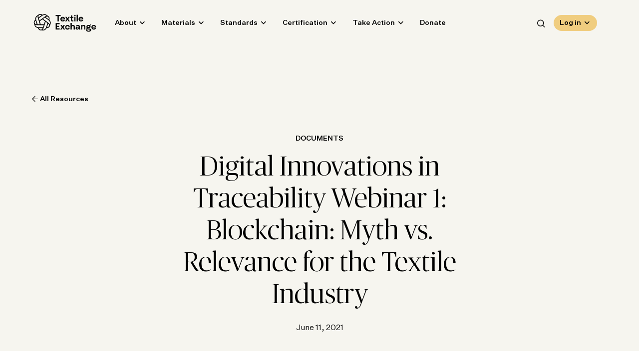

--- FILE ---
content_type: text/html; charset=UTF-8
request_url: https://textileexchange.org/knowledge-center/documents/digital-innovations-in-traceability-webinar-1-blockchain-myth-vs-relevance-for-the-textile-industry/
body_size: 30474
content:
<!DOCTYPE html>
<html lang="en-US" class="no-js">
	<head><meta charset="UTF-8"/><script>if(navigator.userAgent.match(/MSIE|Internet Explorer/i)||navigator.userAgent.match(/Trident\/7\..*?rv:11/i)){var href=document.location.href;if(!href.match(/[?&]nowprocket/)){if(href.indexOf("?")==-1){if(href.indexOf("#")==-1){document.location.href=href+"?nowprocket=1"}else{document.location.href=href.replace("#","?nowprocket=1#")}}else{if(href.indexOf("#")==-1){document.location.href=href+"&nowprocket=1"}else{document.location.href=href.replace("#","&nowprocket=1#")}}}}</script><script>(()=>{class RocketLazyLoadScripts{constructor(){this.v="2.0.4",this.userEvents=["keydown","keyup","mousedown","mouseup","mousemove","mouseover","mouseout","touchmove","touchstart","touchend","touchcancel","wheel","click","dblclick","input"],this.attributeEvents=["onblur","onclick","oncontextmenu","ondblclick","onfocus","onmousedown","onmouseenter","onmouseleave","onmousemove","onmouseout","onmouseover","onmouseup","onmousewheel","onscroll","onsubmit"]}async t(){this.i(),this.o(),/iP(ad|hone)/.test(navigator.userAgent)&&this.h(),this.u(),this.l(this),this.m(),this.k(this),this.p(this),this._(),await Promise.all([this.R(),this.L()]),this.lastBreath=Date.now(),this.S(this),this.P(),this.D(),this.O(),this.M(),await this.C(this.delayedScripts.normal),await this.C(this.delayedScripts.defer),await this.C(this.delayedScripts.async),await this.T(),await this.F(),await this.j(),await this.A(),window.dispatchEvent(new Event("rocket-allScriptsLoaded")),this.everythingLoaded=!0,this.lastTouchEnd&&await new Promise(t=>setTimeout(t,500-Date.now()+this.lastTouchEnd)),this.I(),this.H(),this.U(),this.W()}i(){this.CSPIssue=sessionStorage.getItem("rocketCSPIssue"),document.addEventListener("securitypolicyviolation",t=>{this.CSPIssue||"script-src-elem"!==t.violatedDirective||"data"!==t.blockedURI||(this.CSPIssue=!0,sessionStorage.setItem("rocketCSPIssue",!0))},{isRocket:!0})}o(){window.addEventListener("pageshow",t=>{this.persisted=t.persisted,this.realWindowLoadedFired=!0},{isRocket:!0}),window.addEventListener("pagehide",()=>{this.onFirstUserAction=null},{isRocket:!0})}h(){let t;function e(e){t=e}window.addEventListener("touchstart",e,{isRocket:!0}),window.addEventListener("touchend",function i(o){o.changedTouches[0]&&t.changedTouches[0]&&Math.abs(o.changedTouches[0].pageX-t.changedTouches[0].pageX)<10&&Math.abs(o.changedTouches[0].pageY-t.changedTouches[0].pageY)<10&&o.timeStamp-t.timeStamp<200&&(window.removeEventListener("touchstart",e,{isRocket:!0}),window.removeEventListener("touchend",i,{isRocket:!0}),"INPUT"===o.target.tagName&&"text"===o.target.type||(o.target.dispatchEvent(new TouchEvent("touchend",{target:o.target,bubbles:!0})),o.target.dispatchEvent(new MouseEvent("mouseover",{target:o.target,bubbles:!0})),o.target.dispatchEvent(new PointerEvent("click",{target:o.target,bubbles:!0,cancelable:!0,detail:1,clientX:o.changedTouches[0].clientX,clientY:o.changedTouches[0].clientY})),event.preventDefault()))},{isRocket:!0})}q(t){this.userActionTriggered||("mousemove"!==t.type||this.firstMousemoveIgnored?"keyup"===t.type||"mouseover"===t.type||"mouseout"===t.type||(this.userActionTriggered=!0,this.onFirstUserAction&&this.onFirstUserAction()):this.firstMousemoveIgnored=!0),"click"===t.type&&t.preventDefault(),t.stopPropagation(),t.stopImmediatePropagation(),"touchstart"===this.lastEvent&&"touchend"===t.type&&(this.lastTouchEnd=Date.now()),"click"===t.type&&(this.lastTouchEnd=0),this.lastEvent=t.type,t.composedPath&&t.composedPath()[0].getRootNode()instanceof ShadowRoot&&(t.rocketTarget=t.composedPath()[0]),this.savedUserEvents.push(t)}u(){this.savedUserEvents=[],this.userEventHandler=this.q.bind(this),this.userEvents.forEach(t=>window.addEventListener(t,this.userEventHandler,{passive:!1,isRocket:!0})),document.addEventListener("visibilitychange",this.userEventHandler,{isRocket:!0})}U(){this.userEvents.forEach(t=>window.removeEventListener(t,this.userEventHandler,{passive:!1,isRocket:!0})),document.removeEventListener("visibilitychange",this.userEventHandler,{isRocket:!0}),this.savedUserEvents.forEach(t=>{(t.rocketTarget||t.target).dispatchEvent(new window[t.constructor.name](t.type,t))})}m(){const t="return false",e=Array.from(this.attributeEvents,t=>"data-rocket-"+t),i="["+this.attributeEvents.join("],[")+"]",o="[data-rocket-"+this.attributeEvents.join("],[data-rocket-")+"]",s=(e,i,o)=>{o&&o!==t&&(e.setAttribute("data-rocket-"+i,o),e["rocket"+i]=new Function("event",o),e.setAttribute(i,t))};new MutationObserver(t=>{for(const n of t)"attributes"===n.type&&(n.attributeName.startsWith("data-rocket-")||this.everythingLoaded?n.attributeName.startsWith("data-rocket-")&&this.everythingLoaded&&this.N(n.target,n.attributeName.substring(12)):s(n.target,n.attributeName,n.target.getAttribute(n.attributeName))),"childList"===n.type&&n.addedNodes.forEach(t=>{if(t.nodeType===Node.ELEMENT_NODE)if(this.everythingLoaded)for(const i of[t,...t.querySelectorAll(o)])for(const t of i.getAttributeNames())e.includes(t)&&this.N(i,t.substring(12));else for(const e of[t,...t.querySelectorAll(i)])for(const t of e.getAttributeNames())this.attributeEvents.includes(t)&&s(e,t,e.getAttribute(t))})}).observe(document,{subtree:!0,childList:!0,attributeFilter:[...this.attributeEvents,...e]})}I(){this.attributeEvents.forEach(t=>{document.querySelectorAll("[data-rocket-"+t+"]").forEach(e=>{this.N(e,t)})})}N(t,e){const i=t.getAttribute("data-rocket-"+e);i&&(t.setAttribute(e,i),t.removeAttribute("data-rocket-"+e))}k(t){Object.defineProperty(HTMLElement.prototype,"onclick",{get(){return this.rocketonclick||null},set(e){this.rocketonclick=e,this.setAttribute(t.everythingLoaded?"onclick":"data-rocket-onclick","this.rocketonclick(event)")}})}S(t){function e(e,i){let o=e[i];e[i]=null,Object.defineProperty(e,i,{get:()=>o,set(s){t.everythingLoaded?o=s:e["rocket"+i]=o=s}})}e(document,"onreadystatechange"),e(window,"onload"),e(window,"onpageshow");try{Object.defineProperty(document,"readyState",{get:()=>t.rocketReadyState,set(e){t.rocketReadyState=e},configurable:!0}),document.readyState="loading"}catch(t){console.log("WPRocket DJE readyState conflict, bypassing")}}l(t){this.originalAddEventListener=EventTarget.prototype.addEventListener,this.originalRemoveEventListener=EventTarget.prototype.removeEventListener,this.savedEventListeners=[],EventTarget.prototype.addEventListener=function(e,i,o){o&&o.isRocket||!t.B(e,this)&&!t.userEvents.includes(e)||t.B(e,this)&&!t.userActionTriggered||e.startsWith("rocket-")||t.everythingLoaded?t.originalAddEventListener.call(this,e,i,o):(t.savedEventListeners.push({target:this,remove:!1,type:e,func:i,options:o}),"mouseenter"!==e&&"mouseleave"!==e||t.originalAddEventListener.call(this,e,t.savedUserEvents.push,o))},EventTarget.prototype.removeEventListener=function(e,i,o){o&&o.isRocket||!t.B(e,this)&&!t.userEvents.includes(e)||t.B(e,this)&&!t.userActionTriggered||e.startsWith("rocket-")||t.everythingLoaded?t.originalRemoveEventListener.call(this,e,i,o):t.savedEventListeners.push({target:this,remove:!0,type:e,func:i,options:o})}}J(t,e){this.savedEventListeners=this.savedEventListeners.filter(i=>{let o=i.type,s=i.target||window;return e!==o||t!==s||(this.B(o,s)&&(i.type="rocket-"+o),this.$(i),!1)})}H(){EventTarget.prototype.addEventListener=this.originalAddEventListener,EventTarget.prototype.removeEventListener=this.originalRemoveEventListener,this.savedEventListeners.forEach(t=>this.$(t))}$(t){t.remove?this.originalRemoveEventListener.call(t.target,t.type,t.func,t.options):this.originalAddEventListener.call(t.target,t.type,t.func,t.options)}p(t){let e;function i(e){return t.everythingLoaded?e:e.split(" ").map(t=>"load"===t||t.startsWith("load.")?"rocket-jquery-load":t).join(" ")}function o(o){function s(e){const s=o.fn[e];o.fn[e]=o.fn.init.prototype[e]=function(){return this[0]===window&&t.userActionTriggered&&("string"==typeof arguments[0]||arguments[0]instanceof String?arguments[0]=i(arguments[0]):"object"==typeof arguments[0]&&Object.keys(arguments[0]).forEach(t=>{const e=arguments[0][t];delete arguments[0][t],arguments[0][i(t)]=e})),s.apply(this,arguments),this}}if(o&&o.fn&&!t.allJQueries.includes(o)){const e={DOMContentLoaded:[],"rocket-DOMContentLoaded":[]};for(const t in e)document.addEventListener(t,()=>{e[t].forEach(t=>t())},{isRocket:!0});o.fn.ready=o.fn.init.prototype.ready=function(i){function s(){parseInt(o.fn.jquery)>2?setTimeout(()=>i.bind(document)(o)):i.bind(document)(o)}return"function"==typeof i&&(t.realDomReadyFired?!t.userActionTriggered||t.fauxDomReadyFired?s():e["rocket-DOMContentLoaded"].push(s):e.DOMContentLoaded.push(s)),o([])},s("on"),s("one"),s("off"),t.allJQueries.push(o)}e=o}t.allJQueries=[],o(window.jQuery),Object.defineProperty(window,"jQuery",{get:()=>e,set(t){o(t)}})}P(){const t=new Map;document.write=document.writeln=function(e){const i=document.currentScript,o=document.createRange(),s=i.parentElement;let n=t.get(i);void 0===n&&(n=i.nextSibling,t.set(i,n));const c=document.createDocumentFragment();o.setStart(c,0),c.appendChild(o.createContextualFragment(e)),s.insertBefore(c,n)}}async R(){return new Promise(t=>{this.userActionTriggered?t():this.onFirstUserAction=t})}async L(){return new Promise(t=>{document.addEventListener("DOMContentLoaded",()=>{this.realDomReadyFired=!0,t()},{isRocket:!0})})}async j(){return this.realWindowLoadedFired?Promise.resolve():new Promise(t=>{window.addEventListener("load",t,{isRocket:!0})})}M(){this.pendingScripts=[];this.scriptsMutationObserver=new MutationObserver(t=>{for(const e of t)e.addedNodes.forEach(t=>{"SCRIPT"!==t.tagName||t.noModule||t.isWPRocket||this.pendingScripts.push({script:t,promise:new Promise(e=>{const i=()=>{const i=this.pendingScripts.findIndex(e=>e.script===t);i>=0&&this.pendingScripts.splice(i,1),e()};t.addEventListener("load",i,{isRocket:!0}),t.addEventListener("error",i,{isRocket:!0}),setTimeout(i,1e3)})})})}),this.scriptsMutationObserver.observe(document,{childList:!0,subtree:!0})}async F(){await this.X(),this.pendingScripts.length?(await this.pendingScripts[0].promise,await this.F()):this.scriptsMutationObserver.disconnect()}D(){this.delayedScripts={normal:[],async:[],defer:[]},document.querySelectorAll("script[type$=rocketlazyloadscript]").forEach(t=>{t.hasAttribute("data-rocket-src")?t.hasAttribute("async")&&!1!==t.async?this.delayedScripts.async.push(t):t.hasAttribute("defer")&&!1!==t.defer||"module"===t.getAttribute("data-rocket-type")?this.delayedScripts.defer.push(t):this.delayedScripts.normal.push(t):this.delayedScripts.normal.push(t)})}async _(){await this.L();let t=[];document.querySelectorAll("script[type$=rocketlazyloadscript][data-rocket-src]").forEach(e=>{let i=e.getAttribute("data-rocket-src");if(i&&!i.startsWith("data:")){i.startsWith("//")&&(i=location.protocol+i);try{const o=new URL(i).origin;o!==location.origin&&t.push({src:o,crossOrigin:e.crossOrigin||"module"===e.getAttribute("data-rocket-type")})}catch(t){}}}),t=[...new Map(t.map(t=>[JSON.stringify(t),t])).values()],this.Y(t,"preconnect")}async G(t){if(await this.K(),!0!==t.noModule||!("noModule"in HTMLScriptElement.prototype))return new Promise(e=>{let i;function o(){(i||t).setAttribute("data-rocket-status","executed"),e()}try{if(navigator.userAgent.includes("Firefox/")||""===navigator.vendor||this.CSPIssue)i=document.createElement("script"),[...t.attributes].forEach(t=>{let e=t.nodeName;"type"!==e&&("data-rocket-type"===e&&(e="type"),"data-rocket-src"===e&&(e="src"),i.setAttribute(e,t.nodeValue))}),t.text&&(i.text=t.text),t.nonce&&(i.nonce=t.nonce),i.hasAttribute("src")?(i.addEventListener("load",o,{isRocket:!0}),i.addEventListener("error",()=>{i.setAttribute("data-rocket-status","failed-network"),e()},{isRocket:!0}),setTimeout(()=>{i.isConnected||e()},1)):(i.text=t.text,o()),i.isWPRocket=!0,t.parentNode.replaceChild(i,t);else{const i=t.getAttribute("data-rocket-type"),s=t.getAttribute("data-rocket-src");i?(t.type=i,t.removeAttribute("data-rocket-type")):t.removeAttribute("type"),t.addEventListener("load",o,{isRocket:!0}),t.addEventListener("error",i=>{this.CSPIssue&&i.target.src.startsWith("data:")?(console.log("WPRocket: CSP fallback activated"),t.removeAttribute("src"),this.G(t).then(e)):(t.setAttribute("data-rocket-status","failed-network"),e())},{isRocket:!0}),s?(t.fetchPriority="high",t.removeAttribute("data-rocket-src"),t.src=s):t.src="data:text/javascript;base64,"+window.btoa(unescape(encodeURIComponent(t.text)))}}catch(i){t.setAttribute("data-rocket-status","failed-transform"),e()}});t.setAttribute("data-rocket-status","skipped")}async C(t){const e=t.shift();return e?(e.isConnected&&await this.G(e),this.C(t)):Promise.resolve()}O(){this.Y([...this.delayedScripts.normal,...this.delayedScripts.defer,...this.delayedScripts.async],"preload")}Y(t,e){this.trash=this.trash||[];let i=!0;var o=document.createDocumentFragment();t.forEach(t=>{const s=t.getAttribute&&t.getAttribute("data-rocket-src")||t.src;if(s&&!s.startsWith("data:")){const n=document.createElement("link");n.href=s,n.rel=e,"preconnect"!==e&&(n.as="script",n.fetchPriority=i?"high":"low"),t.getAttribute&&"module"===t.getAttribute("data-rocket-type")&&(n.crossOrigin=!0),t.crossOrigin&&(n.crossOrigin=t.crossOrigin),t.integrity&&(n.integrity=t.integrity),t.nonce&&(n.nonce=t.nonce),o.appendChild(n),this.trash.push(n),i=!1}}),document.head.appendChild(o)}W(){this.trash.forEach(t=>t.remove())}async T(){try{document.readyState="interactive"}catch(t){}this.fauxDomReadyFired=!0;try{await this.K(),this.J(document,"readystatechange"),document.dispatchEvent(new Event("rocket-readystatechange")),await this.K(),document.rocketonreadystatechange&&document.rocketonreadystatechange(),await this.K(),this.J(document,"DOMContentLoaded"),document.dispatchEvent(new Event("rocket-DOMContentLoaded")),await this.K(),this.J(window,"DOMContentLoaded"),window.dispatchEvent(new Event("rocket-DOMContentLoaded"))}catch(t){console.error(t)}}async A(){try{document.readyState="complete"}catch(t){}try{await this.K(),this.J(document,"readystatechange"),document.dispatchEvent(new Event("rocket-readystatechange")),await this.K(),document.rocketonreadystatechange&&document.rocketonreadystatechange(),await this.K(),this.J(window,"load"),window.dispatchEvent(new Event("rocket-load")),await this.K(),window.rocketonload&&window.rocketonload(),await this.K(),this.allJQueries.forEach(t=>t(window).trigger("rocket-jquery-load")),await this.K(),this.J(window,"pageshow");const t=new Event("rocket-pageshow");t.persisted=this.persisted,window.dispatchEvent(t),await this.K(),window.rocketonpageshow&&window.rocketonpageshow({persisted:this.persisted})}catch(t){console.error(t)}}async K(){Date.now()-this.lastBreath>45&&(await this.X(),this.lastBreath=Date.now())}async X(){return document.hidden?new Promise(t=>setTimeout(t)):new Promise(t=>requestAnimationFrame(t))}B(t,e){return e===document&&"readystatechange"===t||(e===document&&"DOMContentLoaded"===t||(e===window&&"DOMContentLoaded"===t||(e===window&&"load"===t||e===window&&"pageshow"===t)))}static run(){(new RocketLazyLoadScripts).t()}}RocketLazyLoadScripts.run()})();</script>
		
		<meta name="viewport" content="width=device-width, initial-scale=1.0"/>

		<link rel="dns-prefetch" href="//cdn.hu-manity.co" />
		<!-- Cookie Compliance -->
		<script type="rocketlazyloadscript" data-rocket-type="text/javascript">var huOptions = {"appID":"wwwtextileexchangeorg-28772d0","currentLanguage":"en","blocking":false,"globalCookie":false,"isAdmin":false,"privacyConsent":true,"forms":[]};</script>
		<script type="rocketlazyloadscript" data-rocket-type="text/javascript" data-rocket-src="https://cdn.hu-manity.co/hu-banner.min.js" data-rocket-defer defer></script><meta name='robots' content='index, follow, max-image-preview:large, max-snippet:-1, max-video-preview:-1' />

	<!-- This site is optimized with the Yoast SEO plugin v25.6 - https://yoast.com/wordpress/plugins/seo/ -->
	<title>Digital Innovations in Traceability Webinar 1: Blockchain: Myth vs. Relevance for the Textile Industry - Textile Exchange</title>
	<link rel="canonical" href="https://textileexchange.org/knowledge-center/documents/digital-innovations-in-traceability-webinar-1-blockchain-myth-vs-relevance-for-the-textile-industry/" />
	<meta property="og:locale" content="en_US" />
	<meta property="og:type" content="article" />
	<meta property="og:title" content="Digital Innovations in Traceability Webinar 1: Blockchain: Myth vs. Relevance for the Textile Industry - Textile Exchange" />
	<meta property="og:url" content="https://textileexchange.org/knowledge-center/documents/digital-innovations-in-traceability-webinar-1-blockchain-myth-vs-relevance-for-the-textile-industry/" />
	<meta property="og:site_name" content="Textile Exchange" />
	<meta name="twitter:card" content="summary_large_image" />
	<script type="application/ld+json" class="yoast-schema-graph">{"@context":"https://schema.org","@graph":[{"@type":"WebPage","@id":"https://textileexchange.org/knowledge-center/documents/digital-innovations-in-traceability-webinar-1-blockchain-myth-vs-relevance-for-the-textile-industry/","url":"https://textileexchange.org/knowledge-center/documents/digital-innovations-in-traceability-webinar-1-blockchain-myth-vs-relevance-for-the-textile-industry/","name":"Digital Innovations in Traceability Webinar 1: Blockchain: Myth vs. Relevance for the Textile Industry - Textile Exchange","isPartOf":{"@id":"https://textileexchange.org/#website"},"datePublished":"2021-06-11T05:00:00+00:00","breadcrumb":{"@id":"https://textileexchange.org/knowledge-center/documents/digital-innovations-in-traceability-webinar-1-blockchain-myth-vs-relevance-for-the-textile-industry/#breadcrumb"},"inLanguage":"en-US","potentialAction":[{"@type":"ReadAction","target":["https://textileexchange.org/knowledge-center/documents/digital-innovations-in-traceability-webinar-1-blockchain-myth-vs-relevance-for-the-textile-industry/"]}]},{"@type":"BreadcrumbList","@id":"https://textileexchange.org/knowledge-center/documents/digital-innovations-in-traceability-webinar-1-blockchain-myth-vs-relevance-for-the-textile-industry/#breadcrumb","itemListElement":[{"@type":"ListItem","position":1,"name":"Home","item":"https://textileexchange.org/"},{"@type":"ListItem","position":2,"name":"Documents","item":"https://textileexchange.org/knowledge-center/documents/"},{"@type":"ListItem","position":3,"name":"Digital Innovations in Traceability Webinar 1: Blockchain: Myth vs. Relevance for the Textile Industry"}]},{"@type":"WebSite","@id":"https://textileexchange.org/#website","url":"https://textileexchange.org/","name":"Textile Exchange","description":"Creating Material Change","potentialAction":[{"@type":"SearchAction","target":{"@type":"EntryPoint","urlTemplate":"https://textileexchange.org/?s={search_term_string}"},"query-input":{"@type":"PropertyValueSpecification","valueRequired":true,"valueName":"search_term_string"}}],"inLanguage":"en-US"}]}</script>
	<!-- / Yoast SEO plugin. -->


<link rel='dns-prefetch' href='//2d73cea0.delivery.rocketcdn.me' />

<link href='https://2d73cea0.delivery.rocketcdn.me' rel='preconnect' />
<link rel="alternate" type="application/rss+xml" title="Textile Exchange &raquo; Digital Innovations in Traceability Webinar 1: Blockchain: Myth vs. Relevance for the Textile Industry Comments Feed" href="https://textileexchange.org/knowledge-center/documents/digital-innovations-in-traceability-webinar-1-blockchain-myth-vs-relevance-for-the-textile-industry/feed/" />
<style id='wp-emoji-styles-inline-css'>

	img.wp-smiley, img.emoji {
		display: inline !important;
		border: none !important;
		box-shadow: none !important;
		height: 1em !important;
		width: 1em !important;
		margin: 0 0.07em !important;
		vertical-align: -0.1em !important;
		background: none !important;
		padding: 0 !important;
	}
</style>
<link data-minify="1" rel='stylesheet' id='wp-block-library-css' href='https://2d73cea0.delivery.rocketcdn.me/app/cache/min/1/wp/wp-includes/css/dist/block-library/style.css?ver=1762882149' media='all' />
<style id='safe-svg-svg-icon-style-inline-css'>
.safe-svg-cover{text-align:center}.safe-svg-cover .safe-svg-inside{display:inline-block;max-width:100%}.safe-svg-cover svg{fill:currentColor;height:100%;max-height:100%;max-width:100%;width:100%}

</style>
<style id='classic-theme-styles-inline-css'>
/**
 * These rules are needed for backwards compatibility.
 * They should match the button element rules in the base theme.json file.
 */
.wp-block-button__link {
	color: #ffffff;
	background-color: #32373c;
	border-radius: 9999px; /* 100% causes an oval, but any explicit but really high value retains the pill shape. */

	/* This needs a low specificity so it won't override the rules from the button element if defined in theme.json. */
	box-shadow: none;
	text-decoration: none;

	/* The extra 2px are added to size solids the same as the outline versions.*/
	padding: calc(0.667em + 2px) calc(1.333em + 2px);

	font-size: 1.125em;
}

.wp-block-file__button {
	background: #32373c;
	color: #ffffff;
	text-decoration: none;
}

</style>
<style id='global-styles-inline-css'>
:root{--wp--preset--aspect-ratio--square: 1;--wp--preset--aspect-ratio--4-3: 4/3;--wp--preset--aspect-ratio--3-4: 3/4;--wp--preset--aspect-ratio--3-2: 3/2;--wp--preset--aspect-ratio--2-3: 2/3;--wp--preset--aspect-ratio--16-9: 16/9;--wp--preset--aspect-ratio--9-16: 9/16;--wp--preset--color--black: #000000;--wp--preset--color--cyan-bluish-gray: #abb8c3;--wp--preset--color--white: #ffffff;--wp--preset--color--pale-pink: #f78da7;--wp--preset--color--vivid-red: #cf2e2e;--wp--preset--color--luminous-vivid-orange: #ff6900;--wp--preset--color--luminous-vivid-amber: #fcb900;--wp--preset--color--light-green-cyan: #7bdcb5;--wp--preset--color--vivid-green-cyan: #00d084;--wp--preset--color--pale-cyan-blue: #8ed1fc;--wp--preset--color--vivid-cyan-blue: #0693e3;--wp--preset--color--vivid-purple: #9b51e0;--wp--preset--color--mist: #c1c4cc;--wp--preset--color--sky: #aab3cb;--wp--preset--color--rain: #9db4c0;--wp--preset--color--midnight: #353c52;--wp--preset--color--sage: #aab199;--wp--preset--color--spring: #c0d2ab;--wp--preset--color--spruce: #5f7a7b;--wp--preset--color--grove: #2c4748;--wp--preset--color--sand: #b7b3a4;--wp--preset--color--saffron: #f0cd7f;--wp--preset--color--clementine: #e3af7d;--wp--preset--color--clay: #906d5d;--wp--preset--color--cloud: #f6f5ef;--wp--preset--gradient--vivid-cyan-blue-to-vivid-purple: linear-gradient(135deg,rgba(6,147,227,1) 0%,rgb(155,81,224) 100%);--wp--preset--gradient--light-green-cyan-to-vivid-green-cyan: linear-gradient(135deg,rgb(122,220,180) 0%,rgb(0,208,130) 100%);--wp--preset--gradient--luminous-vivid-amber-to-luminous-vivid-orange: linear-gradient(135deg,rgba(252,185,0,1) 0%,rgba(255,105,0,1) 100%);--wp--preset--gradient--luminous-vivid-orange-to-vivid-red: linear-gradient(135deg,rgba(255,105,0,1) 0%,rgb(207,46,46) 100%);--wp--preset--gradient--very-light-gray-to-cyan-bluish-gray: linear-gradient(135deg,rgb(238,238,238) 0%,rgb(169,184,195) 100%);--wp--preset--gradient--cool-to-warm-spectrum: linear-gradient(135deg,rgb(74,234,220) 0%,rgb(151,120,209) 20%,rgb(207,42,186) 40%,rgb(238,44,130) 60%,rgb(251,105,98) 80%,rgb(254,248,76) 100%);--wp--preset--gradient--blush-light-purple: linear-gradient(135deg,rgb(255,206,236) 0%,rgb(152,150,240) 100%);--wp--preset--gradient--blush-bordeaux: linear-gradient(135deg,rgb(254,205,165) 0%,rgb(254,45,45) 50%,rgb(107,0,62) 100%);--wp--preset--gradient--luminous-dusk: linear-gradient(135deg,rgb(255,203,112) 0%,rgb(199,81,192) 50%,rgb(65,88,208) 100%);--wp--preset--gradient--pale-ocean: linear-gradient(135deg,rgb(255,245,203) 0%,rgb(182,227,212) 50%,rgb(51,167,181) 100%);--wp--preset--gradient--electric-grass: linear-gradient(135deg,rgb(202,248,128) 0%,rgb(113,206,126) 100%);--wp--preset--gradient--midnight: linear-gradient(135deg,rgb(2,3,129) 0%,rgb(40,116,252) 100%);--wp--preset--font-size--small: 13px;--wp--preset--font-size--medium: 20px;--wp--preset--font-size--large: 36px;--wp--preset--font-size--x-large: 42px;--wp--preset--spacing--20: 0.44rem;--wp--preset--spacing--30: 0.67rem;--wp--preset--spacing--40: 1rem;--wp--preset--spacing--50: 1.5rem;--wp--preset--spacing--60: 2.25rem;--wp--preset--spacing--70: 3.38rem;--wp--preset--spacing--80: 5.06rem;--wp--preset--shadow--natural: 6px 6px 9px rgba(0, 0, 0, 0.2);--wp--preset--shadow--deep: 12px 12px 50px rgba(0, 0, 0, 0.4);--wp--preset--shadow--sharp: 6px 6px 0px rgba(0, 0, 0, 0.2);--wp--preset--shadow--outlined: 6px 6px 0px -3px rgba(255, 255, 255, 1), 6px 6px rgba(0, 0, 0, 1);--wp--preset--shadow--crisp: 6px 6px 0px rgba(0, 0, 0, 1);}:where(.is-layout-flex){gap: 0.5em;}:where(.is-layout-grid){gap: 0.5em;}body .is-layout-flex{display: flex;}.is-layout-flex{flex-wrap: wrap;align-items: center;}.is-layout-flex > :is(*, div){margin: 0;}body .is-layout-grid{display: grid;}.is-layout-grid > :is(*, div){margin: 0;}:where(.wp-block-columns.is-layout-flex){gap: 2em;}:where(.wp-block-columns.is-layout-grid){gap: 2em;}:where(.wp-block-post-template.is-layout-flex){gap: 1.25em;}:where(.wp-block-post-template.is-layout-grid){gap: 1.25em;}.has-black-color{color: var(--wp--preset--color--black) !important;}.has-cyan-bluish-gray-color{color: var(--wp--preset--color--cyan-bluish-gray) !important;}.has-white-color{color: var(--wp--preset--color--white) !important;}.has-pale-pink-color{color: var(--wp--preset--color--pale-pink) !important;}.has-vivid-red-color{color: var(--wp--preset--color--vivid-red) !important;}.has-luminous-vivid-orange-color{color: var(--wp--preset--color--luminous-vivid-orange) !important;}.has-luminous-vivid-amber-color{color: var(--wp--preset--color--luminous-vivid-amber) !important;}.has-light-green-cyan-color{color: var(--wp--preset--color--light-green-cyan) !important;}.has-vivid-green-cyan-color{color: var(--wp--preset--color--vivid-green-cyan) !important;}.has-pale-cyan-blue-color{color: var(--wp--preset--color--pale-cyan-blue) !important;}.has-vivid-cyan-blue-color{color: var(--wp--preset--color--vivid-cyan-blue) !important;}.has-vivid-purple-color{color: var(--wp--preset--color--vivid-purple) !important;}.has-black-background-color{background-color: var(--wp--preset--color--black) !important;}.has-cyan-bluish-gray-background-color{background-color: var(--wp--preset--color--cyan-bluish-gray) !important;}.has-white-background-color{background-color: var(--wp--preset--color--white) !important;}.has-pale-pink-background-color{background-color: var(--wp--preset--color--pale-pink) !important;}.has-vivid-red-background-color{background-color: var(--wp--preset--color--vivid-red) !important;}.has-luminous-vivid-orange-background-color{background-color: var(--wp--preset--color--luminous-vivid-orange) !important;}.has-luminous-vivid-amber-background-color{background-color: var(--wp--preset--color--luminous-vivid-amber) !important;}.has-light-green-cyan-background-color{background-color: var(--wp--preset--color--light-green-cyan) !important;}.has-vivid-green-cyan-background-color{background-color: var(--wp--preset--color--vivid-green-cyan) !important;}.has-pale-cyan-blue-background-color{background-color: var(--wp--preset--color--pale-cyan-blue) !important;}.has-vivid-cyan-blue-background-color{background-color: var(--wp--preset--color--vivid-cyan-blue) !important;}.has-vivid-purple-background-color{background-color: var(--wp--preset--color--vivid-purple) !important;}.has-black-border-color{border-color: var(--wp--preset--color--black) !important;}.has-cyan-bluish-gray-border-color{border-color: var(--wp--preset--color--cyan-bluish-gray) !important;}.has-white-border-color{border-color: var(--wp--preset--color--white) !important;}.has-pale-pink-border-color{border-color: var(--wp--preset--color--pale-pink) !important;}.has-vivid-red-border-color{border-color: var(--wp--preset--color--vivid-red) !important;}.has-luminous-vivid-orange-border-color{border-color: var(--wp--preset--color--luminous-vivid-orange) !important;}.has-luminous-vivid-amber-border-color{border-color: var(--wp--preset--color--luminous-vivid-amber) !important;}.has-light-green-cyan-border-color{border-color: var(--wp--preset--color--light-green-cyan) !important;}.has-vivid-green-cyan-border-color{border-color: var(--wp--preset--color--vivid-green-cyan) !important;}.has-pale-cyan-blue-border-color{border-color: var(--wp--preset--color--pale-cyan-blue) !important;}.has-vivid-cyan-blue-border-color{border-color: var(--wp--preset--color--vivid-cyan-blue) !important;}.has-vivid-purple-border-color{border-color: var(--wp--preset--color--vivid-purple) !important;}.has-vivid-cyan-blue-to-vivid-purple-gradient-background{background: var(--wp--preset--gradient--vivid-cyan-blue-to-vivid-purple) !important;}.has-light-green-cyan-to-vivid-green-cyan-gradient-background{background: var(--wp--preset--gradient--light-green-cyan-to-vivid-green-cyan) !important;}.has-luminous-vivid-amber-to-luminous-vivid-orange-gradient-background{background: var(--wp--preset--gradient--luminous-vivid-amber-to-luminous-vivid-orange) !important;}.has-luminous-vivid-orange-to-vivid-red-gradient-background{background: var(--wp--preset--gradient--luminous-vivid-orange-to-vivid-red) !important;}.has-very-light-gray-to-cyan-bluish-gray-gradient-background{background: var(--wp--preset--gradient--very-light-gray-to-cyan-bluish-gray) !important;}.has-cool-to-warm-spectrum-gradient-background{background: var(--wp--preset--gradient--cool-to-warm-spectrum) !important;}.has-blush-light-purple-gradient-background{background: var(--wp--preset--gradient--blush-light-purple) !important;}.has-blush-bordeaux-gradient-background{background: var(--wp--preset--gradient--blush-bordeaux) !important;}.has-luminous-dusk-gradient-background{background: var(--wp--preset--gradient--luminous-dusk) !important;}.has-pale-ocean-gradient-background{background: var(--wp--preset--gradient--pale-ocean) !important;}.has-electric-grass-gradient-background{background: var(--wp--preset--gradient--electric-grass) !important;}.has-midnight-gradient-background{background: var(--wp--preset--gradient--midnight) !important;}.has-small-font-size{font-size: var(--wp--preset--font-size--small) !important;}.has-medium-font-size{font-size: var(--wp--preset--font-size--medium) !important;}.has-large-font-size{font-size: var(--wp--preset--font-size--large) !important;}.has-x-large-font-size{font-size: var(--wp--preset--font-size--x-large) !important;}
:where(.wp-block-post-template.is-layout-flex){gap: 1.25em;}:where(.wp-block-post-template.is-layout-grid){gap: 1.25em;}
:where(.wp-block-columns.is-layout-flex){gap: 2em;}:where(.wp-block-columns.is-layout-grid){gap: 2em;}
:root :where(.wp-block-pullquote){font-size: 1.5em;line-height: 1.6;}
</style>
<link data-minify="1" rel='stylesheet' id='cpsh-shortcodes-css' href='https://2d73cea0.delivery.rocketcdn.me/app/cache/min/1/app/plugins/column-shortcodes/assets/css/shortcodes.css?ver=1762882149' media='all' />
<link data-minify="1" rel='stylesheet' id='fmm-matrix-styles-css' href='https://2d73cea0.delivery.rocketcdn.me/app/cache/min/1/app/plugins/fmm-matrix/frontend/dist/styles.css?ver=1763746624' media='all' />
<link data-minify="1" rel='stylesheet' id='mo_wpns_shortcode_style-css' href='https://2d73cea0.delivery.rocketcdn.me/app/cache/background-css/1/2d73cea0.delivery.rocketcdn.me/app/cache/min/1/app/plugins/miniorange-2-factor-authentication/includes/css/style_settings.css?ver=1762882150&wpr_t=1768665930' media='all' />
<link data-minify="1" rel='stylesheet' id='wp-smart-crop-renderer-css' href='https://2d73cea0.delivery.rocketcdn.me/app/cache/min/1/app/plugins/wp-smartcrop/css/image-renderer.css?ver=1762882150' media='all' />
<link rel='stylesheet' id='search-filter-plugin-styles-css' href='https://2d73cea0.delivery.rocketcdn.me/app/cache/background-css/1/2d73cea0.delivery.rocketcdn.me/app/plugins/search-filter-pro/public/assets/css/search-filter.min.css?ver=2.5.21&wpr_t=1768665930' media='all' />
<link data-minify="1" rel='stylesheet' id='font-untitled-sans-css' href='https://2d73cea0.delivery.rocketcdn.me/app/cache/min/1/app/themes/textileExchangeTheme/fonts/untitledSans/untitledSans.css?ver=1762882150' media='all' />
<link data-minify="1" rel='stylesheet' id='font-publico-banner-css' href='https://2d73cea0.delivery.rocketcdn.me/app/cache/min/1/app/themes/textileExchangeTheme/fonts/publicoBanner/publicoBanner.css?ver=1762882150' media='all' />
<link data-minify="1" rel='stylesheet' id='theme-styles-css' href='https://2d73cea0.delivery.rocketcdn.me/app/cache/background-css/1/2d73cea0.delivery.rocketcdn.me/app/cache/min/1/app/themes/textileExchangeTheme/css/dist/style.css?ver=1762882150&wpr_t=1768665930' media='all' />
<link data-minify="1" rel='stylesheet' id='tablepress-default-css' href='https://2d73cea0.delivery.rocketcdn.me/app/cache/min/1/app/plugins/tablepress-premium/css/build/default.css?ver=1762882150' media='all' />
<link data-minify="1" rel='stylesheet' id='tablepress-custom-css' href='https://2d73cea0.delivery.rocketcdn.me/app/cache/min/1/app/tablepress-custom.css?ver=1762882150' media='all' />
<link data-minify="1" rel='stylesheet' id='custom-layouts-styles-css' href='https://2d73cea0.delivery.rocketcdn.me/app/cache/min/1/app/uploads/custom-layouts/style.css?ver=1762882150' media='all' />
<script type="rocketlazyloadscript" data-rocket-src="https://2d73cea0.delivery.rocketcdn.me/wp/wp-includes/js/jquery/jquery.js?ver=3.7.1" id="jquery-core-js" data-rocket-defer defer></script>
<script type="rocketlazyloadscript" data-rocket-src="https://2d73cea0.delivery.rocketcdn.me/wp/wp-includes/js/jquery/jquery-migrate.js?ver=3.4.1" id="jquery-migrate-js" data-rocket-defer defer></script>
<script type="rocketlazyloadscript" data-rocket-src="https://2d73cea0.delivery.rocketcdn.me/wp/wp-includes/js/dist/development/react-refresh-runtime.js?ver=8f1acdfb845f670b0ef2" id="wp-react-refresh-runtime-js" data-rocket-defer defer></script>
<script type="rocketlazyloadscript" data-rocket-src="https://2d73cea0.delivery.rocketcdn.me/wp/wp-includes/js/dist/development/react-refresh-entry.js?ver=7f2b9b64306bff9c719f" id="wp-react-refresh-entry-js" data-rocket-defer defer></script>
<script id="search-filter-plugin-build-js-extra">
var SF_LDATA = {"ajax_url":"https:\/\/textileexchange.org\/wp\/wp-admin\/admin-ajax.php","home_url":"https:\/\/textileexchange.org\/","extensions":[]};
</script>
<script type="rocketlazyloadscript" data-rocket-src="https://2d73cea0.delivery.rocketcdn.me/app/plugins/search-filter-pro/public/assets/js/search-filter-build.min.js?ver=2.5.21" id="search-filter-plugin-build-js" data-rocket-defer defer></script>
<script type="rocketlazyloadscript" data-rocket-src="https://2d73cea0.delivery.rocketcdn.me/app/plugins/search-filter-pro/public/assets/js/chosen.jquery.min.js?ver=2.5.21" id="search-filter-plugin-chosen-js" data-rocket-defer defer></script>
<link rel="https://api.w.org/" href="https://textileexchange.org/wp-json/" /><link rel="alternate" title="JSON" type="application/json" href="https://textileexchange.org/wp-json/wp/v2/documents/33902" /><link rel="EditURI" type="application/rsd+xml" title="RSD" href="https://textileexchange.org/wp/xmlrpc.php?rsd" />
<link rel="alternate" title="oEmbed (JSON)" type="application/json+oembed" href="https://textileexchange.org/wp-json/oembed/1.0/embed?url=https%3A%2F%2Ftextileexchange.org%2Fknowledge-center%2Fdocuments%2Fdigital-innovations-in-traceability-webinar-1-blockchain-myth-vs-relevance-for-the-textile-industry%2F" />
<link rel="alternate" title="oEmbed (XML)" type="text/xml+oembed" href="https://textileexchange.org/wp-json/oembed/1.0/embed?url=https%3A%2F%2Ftextileexchange.org%2Fknowledge-center%2Fdocuments%2Fdigital-innovations-in-traceability-webinar-1-blockchain-myth-vs-relevance-for-the-textile-industry%2F&#038;format=xml" />
<script type="rocketlazyloadscript" data-rocket-type="text/javascript">
(function(url){
	if(/(?:Chrome\/26\.0\.1410\.63 Safari\/537\.31|WordfenceTestMonBot)/.test(navigator.userAgent)){ return; }
	var addEvent = function(evt, handler) {
		if (window.addEventListener) {
			document.addEventListener(evt, handler, false);
		} else if (window.attachEvent) {
			document.attachEvent('on' + evt, handler);
		}
	};
	var removeEvent = function(evt, handler) {
		if (window.removeEventListener) {
			document.removeEventListener(evt, handler, false);
		} else if (window.detachEvent) {
			document.detachEvent('on' + evt, handler);
		}
	};
	var evts = 'contextmenu dblclick drag dragend dragenter dragleave dragover dragstart drop keydown keypress keyup mousedown mousemove mouseout mouseover mouseup mousewheel scroll'.split(' ');
	var logHuman = function() {
		if (window.wfLogHumanRan) { return; }
		window.wfLogHumanRan = true;
		var wfscr = document.createElement('script');
		wfscr.type = 'text/javascript';
		wfscr.async = true;
		wfscr.src = url + '&r=' + Math.random();
		(document.getElementsByTagName('head')[0]||document.getElementsByTagName('body')[0]).appendChild(wfscr);
		for (var i = 0; i < evts.length; i++) {
			removeEvent(evts[i], logHuman);
		}
	};
	for (var i = 0; i < evts.length; i++) {
		addEvent(evts[i], logHuman);
	}
})('//textileexchange.org/?wordfence_lh=1&hid=8A6BFEFBC48A0F39D78B707845BC31E2');
</script><meta name="tec-api-version" content="v1"><meta name="tec-api-origin" content="https://textileexchange.org"><link rel="alternate" href="https://textileexchange.org/wp-json/tribe/events/v1/" /><style>
    #cta-block {
        border-bottom: 1px solid rgba(255, 255, 255, 0.2);
    }
  </style><style>.recentcomments a{display:inline !important;padding:0 !important;margin:0 !important;}</style><script type="rocketlazyloadscript">
  (function(i,s,o,g,r,a,m){i['GoogleAnalyticsObject']=r;i[r]=i[r]||function(){
  (i[r].q=i[r].q||[]).push(arguments)},i[r].l=1*new Date();a=s.createElement(o),
  m=s.getElementsByTagName(o)[0];a.async=1;a.src=g;m.parentNode.insertBefore(a,m)
  })(window,document,'script','https://www.google-analytics.com/analytics.js','ga');
  ga('create', 'UA-92518093-1', 'auto');
  ga('send', 'pageview');
</script>
<!-- Microsoft Clarity Tag -->
<script type="rocketlazyloadscript" data-rocket-type="text/javascript">
    (function(c,l,a,r,i,t,y){
        c[a]=c[a]||function(){(c[a].q=c[a].q||[]).push(arguments)};
        t=l.createElement(r);t.async=1;t.src="https://www.clarity.ms/tag/"+i;
        y=l.getElementsByTagName(r)[0];y.parentNode.insertBefore(t,y);
    })(window, document, "clarity", "script", "qbx4i9buu4");
</script>
<!-- Google Tag Manager -->
<script type="rocketlazyloadscript">(function(w,d,s,l,i){w[l]=w[l]||[];w[l].push({'gtm.start':
new Date().getTime(),event:'gtm.js'});var f=d.getElementsByTagName(s)[0],
j=d.createElement(s),dl=l!='dataLayer'?'&l='+l:'';j.async=true;j.src=
'https://www.googletagmanager.com/gtm.js?id='+i+dl;f.parentNode.insertBefore(j,f);
})(window,document,'script','dataLayer','GTM-N7NQR3J');</script>
<!-- End Google Tag Manager -->
<script type="rocketlazyloadscript" data-rocket-src="https://cdn.userway.org/widget.js" data-account="lmGJGy92Wu" data-rocket-defer defer></script><link rel="icon" href="https://2d73cea0.delivery.rocketcdn.me/app/uploads/2022/08/cropped-Woven-Mark-Black-200x200.png" sizes="32x32" />
<link rel="icon" href="https://2d73cea0.delivery.rocketcdn.me/app/uploads/2022/08/cropped-Woven-Mark-Black-200x200.png" sizes="192x192" />
<link rel="apple-touch-icon" href="https://2d73cea0.delivery.rocketcdn.me/app/uploads/2022/08/cropped-Woven-Mark-Black-200x200.png" />
<meta name="msapplication-TileImage" content="https://2d73cea0.delivery.rocketcdn.me/app/uploads/2022/08/cropped-Woven-Mark-Black-300x300.png" />
		<style id="wp-custom-css">
			.page-id-47678  .main-nav .sub-menu-title a {
        color: #000 !important;
    }
@media (min-width: 62rem) {
.cust-width{ max-width: 1286px !important; width: 100% !important;}
}
.wp-image-41580{
	object-fit: contain !important;
}
.wp-image-42028{
	object-fit: contain !important;
}
@media (min-width: 62rem){
.ajax-filter-posts-nav, .ajax-filter-posts-types, .ajax-filter-posts-year, .ajax-filter-posts-tabs {
    min-width: 10rem !important;
    margin-left: 1rem;
}
}
.page-id-27132 .tablepress {
    padding: 0 1.25rem 0 0;
    margin: 2.0625rem 0 2.0625rem;
    white-space: inherit !important;
}

.page-id-24239 .gform_heading{
	display:none;
}
body.single-documents h1.post-single__title{
	text-transform: none !important;
}
body.page-id-46197 .page-content ol li{
	font-size: 1rem;
}

/** Home Hero Buttons **/

.home .hero-section__video .c-btn {
    border: 1px solid rgba(255, 255, 255, 0.3);
    color: #ffffff !important;
}

@media (min-width: 62rem) {
  .block-tabs.block-emded-powerbi #reportContainer-36081 {
    height: 1716px; 
  }
	 .block-tabs.block-emded-powerbi #reportContainer-36082 {
    height: 1800px; 
  }
	 .block-tabs.block-emded-powerbi #reportContainer-36083 {
    height: 1275px; 
  }
}

.main-footer__form .c-btn:hover,
.main-footer__form .c-btn:focus {
	color: #000;
}

@media (min-width: 1310px){
.mega-menu-wrapper--left-minus > .mega-menu-wrapper {
    margin-left: -20.875rem;
}
}
@media (max-width: 1309px){
.mega-menu-wrapper--left-minus > .mega-menu-wrapper {
    margin-left: .875rem;
}
}

.home .eight29-show-card {
	margin-bottom: 8rem;
}
.page-id-1015 .block-emded-formassembly__frame {
background-color: #f6f5ef !important;
}

.block-slider-gallery--flexible {
	margin-bottom: 4rem;
}

.block-slider-gallery--flexible .gallery-slider__image-container {
	padding-top: 0 !important;
	width: 100% !important;
}

@media screen and (min-width: 1290px) {
	.block-slider-gallery--flexible .gallery-slider__image-container {
		width: 100vw !important;
	}
}

.block-slider-gallery--flexible img {
	margin-left: auto;
	margin-right: auto;
}

.block-slider-gallery--flexible .slick-arrow {
	border-color: #000;
}

.block-slider-gallery--flexible .slick-arrow::after {
	color: #000;
}

@media screen and (max-width: 768px) {
	.tablet-desktop-only {
		display: none;
	}	
}

@media screen and (min-width: 769px) {
	.mobile-only {
		display: none;
	}
}
@media screen and (max-width: 700px) {
	#tablepress-33 .softmerge-inner{
		width: 100% !important;
	}
}

/* Map */
.page-content > p:first-of-type {
	margin: 0;
}
#map-block {
	display: block;
	overflow: hidden;
	margin: 0 0 50px;
}
.mapWrapper {
	position: relative;
	width: 100% !important;
	max-width: 1400px !important;
	margin-bottom: 65px;
}
.mapWrapper > h2 {
	max-width: 800px;
	padding: 0 1.25rem;
	margin: 0 auto 10px;
	text-align: center;
}
.mapWrapper > p {
  max-width: 820px;
	padding: 0 1.25rem;
	margin: 0 auto 20px;
	text-align: center;
}
.mapWrapper > svg {
	opacity: 0;
}
.mapInfo {
	display: none;
	width: auto;
	position: absolute;
}
.mapInfo.show {
	display: block;
}
.mapInfo__items {
	overflow: hidden;
	/*
	display: block;
	overflow-y: auto;
	max-height: 300px;
	padding-right: 15px;
	*/	
  width: auto;
  display: flex;
  flex-wrap: wrap;
}
.mapInfo__items::-webkit-scrollbar {
  width: 1px;
} 
.mapInfo__items::-webkit-scrollbar-track {
  -webkit-box-shadow: inset 0 0 6px rgba(0, 0, 0, 0.3);
          box-shadow: inset 0 0 6px rgba(0, 0, 0, 0.3);
} 
.mapInfo__items::-webkit-scrollbar-thumb {
	background-color: #353C52;
	outline: 1px solid #353C52;
}
.mapInfo__item {
  /* width: 200px; */
  margin: 0 0 10px;
  display: -webkit-box;
  display: -ms-flexbox;
  display: flex;
  -webkit-box-align: center;
      -ms-flex-align: center;
          align-items: center;
  width: 214px;
  padding-right: 15px;
}
.mapInfo__wrapper {
	background-color: #F6F5EF;
	border-radius: 8px;
	-webkit-box-shadow: 0 3px 10px rgb(0 0 0 / 0.2);
	box-shadow: 0 3px 10px rgb(0 0 0 / 0.2);
	padding: 15px;
	position: relative;
	z-index: 2;
}
.mapInfo__wrapper::before {
	background-color: #F6F5EF;
	content: "\00a0";
	display: block;
	height: 16px;
	width: 16px;
	position: absolute;
	bottom: -7.5px;
	-webkit-transform: rotate(47deg) skew(5deg);
	-ms-transform: rotate(47deg) skew(5deg);
	transform: rotate(47deg) skew(5deg);
	-webkit-box-shadow: 2px 2px 2px 0 rgba(178, 178, 178, .4);
	box-shadow: 2px 2px 2px 0 rgba(178, 178, 178, .4);
}
/*
.mapInfo__itemImg {
  width: 80px;
  line-height: 0;
}
.mapInfo__item img {
  width: 100%;
  border-radius: 50%;
}
*/
.mapInfo__itemInfo {
  width: 100%;
}
.mapInfo__item h5 {
  font-size: 16px;
  line-height: 1.4;
  margin: 0;
}
.mapInfo__item p {
  font-size: 10px;
  line-height: 1.4;
  margin: 0;
}
.mapInfo.clicked {
	display: block !important;
}
.clicked {
	fill:#f0cd7f !important; 
}
.mapInfo.ca {
	left: 158px;
	bottom: 570px;
}
.mapInfo.us {
	left: 250px;
	bottom: 470px;
}
.mapInfo.cr {
	left: 318px;
	bottom: 348px;
}
.mapInfo.br { 
	left: 422px;
	bottom: 280px;
}
.mapInfo.se {
	left: 700px;
	bottom: 594px;
}
.mapInfo.de {
	left: 672px;
	bottom: 524px;
}
.mapInfo.gb {
	left: 624px;
	bottom: 538px;
}
.mapInfo.nl {
	left: 656px;
	bottom: 524px;
}
.mapInfo.fr {
	left: 642px;
	bottom: 500px;
}
.mapInfo.es {
	left: 620px;
	bottom: 470px;
}
.mapInfo.it {
	left: 676px;
	bottom: 488px;
}
.mapInfo.rs {
	left: 710px;
	bottom: 484px;
}
.mapInfo.gr {
	left: 716px;
	bottom: 464px;
}
.mapInfo.tr {
	left: 764px;
	bottom: 464px;
}
.mapInfo.bj {
	left: 642px;
	bottom: 346px;
}
.mapInfo.tz {
	left: 762px;
	bottom: 288px;
}
.mapInfo.za {
	left: 724px;
	bottom: 194px;
}
.mapInfo.mn {
	left: 1016px;
	bottom: 500px;
}
.mapInfo.cn {
	left: 1016px;
	bottom: 450px;
}
.mapInfo.in {
	left: 926px;
	bottom: 400px;
}
.mapInfo.my {
	right: 288px;
	bottom: 320px;
}
.mapInfo.au {
	right: 200px;
	bottom: 220px;
}
.mapInfo.nz {
	right: 58px;
	bottom: 154px;
}
.mapInfo.gt {
	left: 298px;
	bottom: 370px;
}
.mapInfo.pe {
  left: 348px;
  bottom: 280px;
}
.mapInfo.dk {
  left: 668px;
  bottom: 546px;
}
.mapInfo.jp {
  right: 190px;
  bottom: 458px;
}
.mapInfo.my .mapInfo__wrapper::before,
.mapInfo.au .mapInfo__wrapper::before,
.mapInfo.nz .mapInfo__wrapper::before,
.mapInfo.jp .mapInfo__wrapper::before {
	right: 20px;
}
.mapInfo.ca .mapInfo__wrapper,
.mapInfo.my .mapInfo__wrapper,
.mapInfo.se .mapInfo__wrapper,
.mapInfo.de .mapInfo__wrapper,
.mapInfo.it .mapInfo__wrapper,
.mapInfo.cr .mapInfo__wrapper,
.mapInfo.fr .mapInfo__wrapper {
  max-width: 474px;
}

@-webkit-keyframes fadeInUp {
  from {
    opacity: 0;
    -webkit-transform: translate3d(0, 20%, 0);
            transform: translate3d(0, 20%, 0);
  }
  to {
    opacity: 1;
    -webkit-transform: none;
            transform: none;
  }
}
@keyframes fadeInUp {
  from {
    opacity: 0;
    -webkit-transform: translate3d(0, 20%, 0);
            transform: translate3d(0, 20%, 0);
  }
  to {
    opacity: 1;
    -webkit-transform: none;
            transform: none;
  }
}

@media (max-width: 1350px) {
	.mapInfo.mn .mapInfo__wrapper::before,
	.mapInfo.cn .mapInfo__wrapper::before {
		right: 20px;
	}
	.mapInfo.se {
		left: 678px;
		bottom: 578px;
	}
	.mapInfo.gb {
		left: 598px;
		bottom: 526px;
	}
	.mapInfo.de {
		left: 648px;
		bottom: 504px;
	}
	.mapInfo.nl {
		left: 630px;
		bottom: 508px;
	}
	.mapInfo.fr {
		left: 620px;
		bottom: 488px;
	}
	.mapInfo.es {
		left: 598px;
		bottom: 456px;
	}
	.mapInfo.it {
		left: 650px;
		bottom: 472px;
	}
	.mapInfo.rs {
		left: 686px;
		bottom: 466px;
	}
	.mapInfo.gr {
		left: 690px;
		bottom: 448px;
	}
	.mapInfo.tr {
		left: 736px;
		bottom: 448px;
	}
	.mapInfo.bj {
		left: 618px;
		bottom: 332px;
	}
	.mapInfo.tz {
		left: 736px;
		bottom: 280px;
	}
	.mapInfo.za {
		left: 696px;
		bottom: 188px;
	}
	.mapInfo.mn {
		left: unset;
		right: 310px;
		bottom: 480px;
	}
	.mapInfo.cn {
		left: unset;
		right: 320px;
		bottom: 436px;
	}
	.mapInfo.in {
		left: 892px;
		bottom: 388px;
	}
	.mapInfo.my {
		right: 280px;
		bottom: 306px;
	}
	.mapInfo.cr {
		left: 308px;
		bottom: 334px;
	}
	.mapInfo.gt {
    left: 286px;
    bottom: 362px;
	}
	.mapInfo.pe {
    left: 334px;
    bottom: 264px;
	}
	.mapInfo.dk {
    left: 646px;
    bottom: 528px;
	}
	.mapInfo.jp {
    right: 180px;
    bottom: 444px;
	}
}
@media (max-width: 1300px) {
	.mapInfo.ca {
		bottom: 518px;
	}
	.mapInfo.us {
		left: 224px;
		bottom: 444px;
	}
	.mapInfo.cr {
		left: 294px;
		bottom: 324px;
	}
	.mapInfo.br {
		left: 400px;
		bottom: 264px;
	}
	.mapInfo.se {
		left: 654px;
		bottom: 558px;
	}
	.mapInfo.gb {
		left: 574px;
		bottom: 506px;
	}
	.mapInfo.de {
		left: 624px;
		bottom: 482px;
	}
	.mapInfo.nl {
		left: 607px;
		bottom: 490px;
	}
	.mapInfo.fr {
		left: 596px;
		bottom: 464px;
	}
	.mapInfo.es {
		left: 576px;
		bottom: 440px;
	}
	.mapInfo.it {
		left: 628px;
		bottom: 450px;
	}
	.mapInfo.rs {
		left: 660px;
		bottom: 448px;
	}
	.mapInfo.gr {
		left: 664px;
		bottom: 432px;
	}
	.mapInfo.tr {
		left: 708px;
		bottom: 432px;
	}
	.mapInfo.bj {
		left: 594px;
		bottom: 320px;
	}
	.mapInfo.tz {
		left: 710px;
		bottom: 264px;
	}
	.mapInfo.za {
		left: 668px;
		bottom: 178px;
	}
	.mapInfo.mn {
		right: 304px;
		bottom: 468px;
	}
	.mapInfo.cn {
		right: 302px;
		bottom: 428px;
	}
	.mapInfo.in {
		left: 860px;
		bottom: 378px;
	}
	.mapInfo.my {
		right: 268px;
		bottom: 296px;
	}
	.mapInfo.gt {
    left: 274px;
    bottom: 348px;
	}
	.mapInfo.pe {
    left: 322px;
    bottom: 256px;
	}
	.mapInfo.dk {
    left: 620px;
    bottom: 508px;
	}
	.mapInfo.jp {
    right: 176px;
    bottom: 428px;
	}
}
@media (max-width: 1299px) {
	.mapInfo__wrapper::before {
		display: none;
	}
}
@media (max-width: 1199px) {
	.mapWrapper {
		padding: 0 0 50px;
	}
	.mapInfo {
		position: relative !important;
		top: unset !important;
		bottom: unset !important;
		right: unset !important;
		left: unset !important;
	}
	.mapInfo__wrapper {
		position: relative;
		background-color: transparent !important;
		border-radius: 0 !important;
		-webkit-box-shadow: unset !important;
		        box-shadow: unset !important;
		padding: 0 !important;
	}
	.mapInfo__items {
		display: -webkit-box;
		display: -ms-flexbox;
		display: flex;
		-ms-flex-wrap: wrap;
		    flex-wrap: wrap;
		overflow: visible !important;
		-webkit-box-pack: center;
		    -ms-flex-pack: center;
		        justify-content: center;
		position: relative;
    max-height: 100%;
    padding-right: 0;
	}
	.mapInfo__item {
		width: calc(100% / 4 - 20px);
		margin: 0 10px 15px !important;
		background-color: #F6F5EF;
		border-radius: 8px;
		-webkit-box-shadow: 0 3px 10px rgb(0 0 0 / 0.2);
		box-shadow: 0 3px 10px rgb(0 0 0 / 0.2);
		padding: 30px 15px;
		-webkit-animation-duration: 0.4s;
		        animation-duration: 0.4s;
		-webkit-animation-fill-mode: both;
		        animation-fill-mode: both;
		-webkit-animation-name: fadeInUp;
		        animation-name: fadeInUp;
	}
	.mapInfo__wrapper {
		width: 100% !important;
		max-width: 100% !important;
	}
}
@media (max-width: 991px) {
	.mapInfo__item {
		display: block;
	}
	.mapInfo__item > div {
		text-align: center;
		padding: 0;
	}
	.mapInfo__item h5 {
		margin: 5px 0;
	}
}
@media (max-width: 767px) {
	.mapInfo__items {
			background-color: #F6F5EF;
			border-radius: 8px;
			-webkit-box-shadow: 0 3px 10px rgb(0 0 0 / 0.2);
			box-shadow: 0 3px 10px rgb(0 0 0 / 0.2);
			padding: 15px 0 20px;
			width: calc(100% - 40px);
			margin: 0 auto;
	}
	.mapWrapper svg {
		margin: 0 0 10px;
	}
	.mapInfo__item {
    width: calc(100% / 2 - 20px);
    padding: 10px 15px;
    box-shadow: unset;
    margin: 0 !important;
	}
}
/* Map - end */

/*Footer Social Icon*/

.main-footer__social .main-footer__social-link:nth-child(3){
	display: none;
}
.main-footer__social .main-footer__social-link:last-child{
	align-items: start;
}
.main-footer__social .main-footer__social-link:last-child:hover{
	opacity:0.8;
}
.main-footer__social .main-footer__social-link span img{
	top: -2px;
  position: relative;
}
/**Video Frontpage remove overlay**/
body .hero-section__video-bg::after{
	display: none;
  }
.wp-block-themeisle-blocks-advanced-column {
    padding: 10px;
}

/* CB Portal and DBtrackit page*/

.postid-30324 section.hero-section.hero-section__minimal, .postid-44703 section.hero-section.hero-section__minimal{
display: none;
}

/* Team Center if Two Cards - remove this if more than 2 */

#page-block-block_36661d58e72666124fb9b9c4fc6fd52d .archive-loop__people .container .row {
    margin: 0 auto;
    display: flex;
    flex-direction: row;
    justify-content: center;
}
/**Knowledge Center feature image**/

.ajax-filter-posts-card__image{
	display: none;
}

/**KC new filtering**/
.kw-sidebar ul li.sf-level-0 label::after{
	content: "+";
	font-size: 22px;
	position: absolute;
	right: 0;
}
.kw-sidebar .sf-level-0.sf-option-active label::after{
	content: "–";
}
.kw-sidebar .sf-level-0  ul.children label::after{
	display: none;
}

.kwfilter-row .sf-field-taxonomy-kc-category ul.children,
.kwfilter-row ul.children{
	height: 0;
	visibility: hidden;
}
.kwfilter-row .sf-field-taxonomy-kc-category .sf-option-active ul.children,
.kwfilter-row ul.children.child-clicked{
	height: auto;
	visibility: visible;
	margin-top: 0;
	margin-bottom: 10px;
}
.kw-content .cl-layout__no-results{
	text-align: center;
	color: #000;
	margin: 30px 0;
	display: block;
	width: 100%;
	font-size: 25px;
	font-family: "Publico Banner", serif;
	letter-spacing: 1px;
}

.kw-sidebar .sf-level-0 input[type=checkbox]{
	display: none;
}
.kw-sidebar .sf-level-0  ul.children input[type=checkbox]{
	display: unset;
}
/**KC new filtering**/

/* Report Override Height */

.postid-30324 .block-emded-powerbi iframe {
    width: 100%;
    height: 250vh !important;
    border: none;
    outline: none;
	background-color: transparent !important;
}
@media (max-height: 860px) {
	.postid-30324 .block-emded-powerbi iframe, .block-tabs.block-emded-powerbi .tabs__tab-content-wrapper {
		height: 310vh !important;
	}
	
}
@media (max-height: 600px) {
	.postid-30324 .block-emded-powerbi iframe, .block-tabs.block-emded-powerbi .tabs__tab-content-wrapper {
		height: 420vh !important;
	}
	
}
/* Report Override Height */

.postid-30324 .block-tabs.block-emded-powerbi .tabs__tab-content-wrapper{
    /* margin: 3.5rem 1.25rem 6rem; */
    height:240vh;
}
.postid-30324 .block-tabs.block-emded-powerbi .block-emded-powerbi iframe, {
    height: 240vh !important;

}

#powerbi-embedded-40789{
    height: 240vh !important;

}


.postid-47706 section.hero-section.hero-section__minimal {
    display: none;
}
/* UL overwrite */
.page-content ul:not([class]) li ul li {
    list-style-type: circle;
    margin-left: 20px;
}

.page-content ul:not([class]) ul li::before {
 content: none;
}

/* Career Reports */

.single-career .col-12.col-lg-6.single-career__title-wrap {
    flex: 100%;
    max-width: 100% !important;
}
.single-career section.hero-section.has-sky-background-color {
    margin-bottom: 50px;
}

.single-career section.hero-section.has-sky-background-color {
    margin-bottom: 50px;
}
.kw-content .cl-layout--grid .cl-layout__item .tax-show-more {
    bottom: 18px !important;
    padding: 5px 10px;
    border-radius: 50%;
    background-color: #f0cd7f;
    line-height: 100%;
    width: 30px;
}
.search-filter-results-47602 button:focus:not(.dropdown-current){
  outline: none !important;
}
.logout-link {
	display: none;
   
}
.logged-in .logout-link {
     display: flex;
    align-items: center;
} 

.logout-link a{
        font-size: 0.875rem;
        line-height: 1.25rem;
        font-family: "Untitled Sans", sans-serif;
        font-weight: 500;
    }
/*Clear Button*/
input.search-filter-reset {
    background-color: #f0cd7f;
    border: 0;
    padding: 3px 15px;
    font-size: 14px;
    border-radius: 20px;
}
/* Conference List */

.conference-container-wrap {
    display: grid;
    grid-template-columns: repeat(3, 1fr);
    gap: 20px;
    padding: 20px;
    width: 100% !important;
    max-width: 100% !important;
}

.conference-item {
    border-radius: 5px;
    text-align: left;
}
p.comp-title {
	font-size: 1rem;
	
}
.block-accordion .bellow__title h4 {
 
    margin-top: 0;
}
/* Tablet (landscape) and smaller */
@media screen and (max-width: 1024px) {
    .conference-container-wrap {
        grid-template-columns: repeat(2, 1fr);
    }
}

/* Mobile and smaller */
@media screen and (max-width: 768px) {
    .conference-container-wrap {
        grid-template-columns: 1fr;
    }
}

#page-block-block_fac8b8092855367fc2b1590761a2cf56, #page-block-block_5662dfb3dd524bbb9fb6095e10d241ea{
    margin: 0;
        padding-top: clamp(0rem, -0.785046729rem + 9.968847352vw, 2rem);
    padding-bottom: clamp(0rem, -0.785046729rem + 9.968847352vw, 2rem);
}
#page-block-block_58b19592aa695086091a8d9a0113eb1a {
 
    margin: 0;
}
#page-block-block_fac8b8092855367fc2b1590761a2cf56{
    background-color: #F6F5EF;
}
@media (min-width: 75rem) {
    .postid-30324 .block-content-section > .container > *:not(section):not(.tribe-events):not(.wp-block-embed):not(.woocommerce) {
        width: 100% !important;
        max-width: 100% !important;
    }
}
/*KB Search by Date */

.page-content ul:not([class]) li ul li {
    
    margin-left: 0;
}
ul.sf_date_field {
    display: flex;
}
input.sf-datepicker {
    width: 96.5%;
    background: 0 0;
    padding: 5px 10px;
    border: 1px solid #d7d7d7;
    border-bottom-color: #aeaeae;
    border-radius: 8px;
}
.kwfilter-row .sf-field-search label {
    width: 98% !important;
}
.searchandfilter h4 {
        margin-bottom: -30px;
    margin-top: -20px;
}
.searchandfilter-date-picker .ui-datepicker .ui-datepicker-title select {
  
    padding: 0 8px;
	border-radius: 6px;
}
/* Remove the Map Hover */
.mapInfo__wrapper {
    display: none;
}
/* Mobile and smaller */
@media screen and (max-width: 768px) {
    .page-id-50712 .page-content .donation-2030 {
    max-width: 100% !important;
    width: 100% !important;
}
	#wp-block-themeisle-blocks-advanced-column-803fd6e6 {
		padding: 40px 50px;
	}
	.block-call-to-action__description, .block-call-to-action__description a {
    color: #ffffff !important;
}
	
}
footer .tax-txt{
margin-bottom: 2rem;
font-size: 12px;
font-style: normal;
font-weight: 300;
line-height: 17px; /* 141.667% */
}
.main-footer__copyright ul.caption {
    margin-bottom: 15px;
}
footer .iseal-wrp {
    margin-top: 2.5rem;
}
footer .main-footer__menu-item {
    white-space: inherit !important;
}
.page-content > .container .tribe-common-g-col h3:last-child {
margin-bottom: 0;
}
.tribe-common--breakpoint-medium.tribe-events .tribe-events-c-messages__message {
   
    padding: 0;
}
.reset-li li{
	margin-bottom: 20px;
}
#page-block-block_7bf2a63fef3f26b4df72f56c66543510 h5{
	font-family: inherit;
}
.card-wrap {
   
    margin-bottom: 0 !important;
}
.blog article.block-related-posts__block.eight29-post-card:first-of-type .block-related-posts__read-time {
  font-size: 0; /* hide original text */
}

.blog article.block-related-posts__block.eight29-post-card:first-of-type .block-related-posts__read-time::after {
  content: "15 mins read"; /* new text */
  font-size: 16px; /* restore size */
}
.block-tabs.block-emded-powerbi .tabs_link--inner {

    height: auto !important;
}		</style>
		<noscript><style id="rocket-lazyload-nojs-css">.rll-youtube-player, [data-lazy-src]{display:none !important;}</style></noscript>	<style id="wpr-lazyload-bg-container"></style><style id="wpr-lazyload-bg-exclusion"></style>
<noscript>
<style id="wpr-lazyload-bg-nostyle">.mo_wpns_input_success{--wpr-bg-4ba7111b-d1bd-4ba2-8042-5808da4a09e4: url('https://2d73cea0.delivery.rocketcdn.me/app/plugins/miniorange-2-factor-authentication/includes/images/success.png');}.mo_wpns_input_error{--wpr-bg-5f92ab8e-6f1d-4ac1-a592-87788d2ba74f: url('https://2d73cea0.delivery.rocketcdn.me/app/plugins/miniorange-2-factor-authentication/includes/images/error.png');}.configuredBasic{--wpr-bg-12549212-a93f-4322-afb7-4b2dc60c2a6a: url('https://2d73cea0.delivery.rocketcdn.me/app/plugins/miniorange-2-factor-authentication/includes/images/feat_smart.png');}.configuredSmart{--wpr-bg-2dd88429-502e-4bdc-bc52-df4c01b654c3: url('https://2d73cea0.delivery.rocketcdn.me/app/plugins/miniorange-2-factor-authentication/includes/images/Smartphone-24.png');}.notConfiguredBasic{--wpr-bg-2dde1741-f8c0-4782-90cf-ead45c3a5e44: url('https://2d73cea0.delivery.rocketcdn.me/app/plugins/miniorange-2-factor-authentication/includes/images/feat_smart.png');}.notConfiguredSmart{--wpr-bg-7594fa64-e194-438a-a0f4-62c8056796c3: url('https://2d73cea0.delivery.rocketcdn.me/app/plugins/miniorange-2-factor-authentication/includes/images/Smartphone-24.png');}.configuredLandline{--wpr-bg-6434f265-3a15-468f-a222-13effc2eb688: url('https://2d73cea0.delivery.rocketcdn.me/app/plugins/miniorange-2-factor-authentication/includes/images/landline_sprite.png');}.notConfiguredLandline{--wpr-bg-228af7cb-5b2d-4178-a8d6-9a1d3de4025f: url('https://2d73cea0.delivery.rocketcdn.me/app/plugins/miniorange-2-factor-authentication/includes/images/landline_sprite.png');}.configuredLaptop{--wpr-bg-4b5706d5-0d1f-43e4-b6a8-98109c2eae9c: url('https://2d73cea0.delivery.rocketcdn.me/app/plugins/miniorange-2-factor-authentication/includes/images/laptop-24.png');}.notConfiguredLaptop{--wpr-bg-0f99451c-734b-4bf9-8010-1cc2cb3eacad: url('https://2d73cea0.delivery.rocketcdn.me/app/plugins/miniorange-2-factor-authentication/includes/images/laptop-24.png');}.mo2fa-ppm-logo{--wpr-bg-2de4e39b-2549-428a-901e-3b268ae48cc9: url('https://ps.w.org/miniorange-2-factor-authentication/assets/icon-256x256.gif?rev=2421591');}.chosen-container-single .chosen-single abbr{--wpr-bg-8e57812f-037c-409f-bd8e-d63e020aa93b: url('https://2d73cea0.delivery.rocketcdn.me/app/plugins/search-filter-pro/public/assets/css/chosen-sprite.png');}.chosen-container-single .chosen-single div b{--wpr-bg-aa0415b6-d5ad-4d86-8b27-01351d8c5d64: url('https://2d73cea0.delivery.rocketcdn.me/app/plugins/search-filter-pro/public/assets/css/chosen-sprite.png');}.chosen-container-single .chosen-search input[type=text]{--wpr-bg-7a9dcf64-81e3-4adb-9a02-93f90b961a84: url('https://2d73cea0.delivery.rocketcdn.me/app/plugins/search-filter-pro/public/assets/css/chosen-sprite.png');}.chosen-container-multi .chosen-choices li.search-choice .search-choice-close{--wpr-bg-b7acb033-a3ff-45a5-a5ff-79c363300954: url('https://2d73cea0.delivery.rocketcdn.me/app/plugins/search-filter-pro/public/assets/css/chosen-sprite.png');}.chosen-rtl .chosen-search input[type=text]{--wpr-bg-7efe2d98-67b6-4209-bf92-d09f8933ff2a: url('https://2d73cea0.delivery.rocketcdn.me/app/plugins/search-filter-pro/public/assets/css/chosen-sprite.png');}.chosen-container .chosen-results-scroll-down span,.chosen-container .chosen-results-scroll-up span,.chosen-container-multi .chosen-choices .search-choice .search-choice-close,.chosen-container-single .chosen-search input[type=text],.chosen-container-single .chosen-single abbr,.chosen-container-single .chosen-single div b,.chosen-rtl .chosen-search input[type=text]{--wpr-bg-74e09934-db1c-4da3-bf04-69c667efc5f6: url('https://2d73cea0.delivery.rocketcdn.me/app/plugins/search-filter-pro/public/assets/css/chosen-sprite@2x.png');}.ll-skin-melon .ui-datepicker .ui-datepicker-next span,.ll-skin-melon .ui-datepicker .ui-datepicker-prev span{--wpr-bg-27bde39f-8ec4-4d86-9ae6-afedd1281ed1: url('https://2d73cea0.delivery.rocketcdn.me/app/plugins/search-filter-pro/public/assets/img/ui-icons_ffffff_256x240.png');}.eight29-filters-wrap .eight29-filter input[type=search]{--wpr-bg-e15cf474-805e-4727-8e8c-0251255e4dac: url('https://2d73cea0.delivery.rocketcdn.me/app/themes/textileExchangeTheme/images/icons/search.svg');}</style>
</noscript>
<script type="application/javascript">const rocket_pairs = [{"selector":".mo_wpns_input_success","style":".mo_wpns_input_success{--wpr-bg-4ba7111b-d1bd-4ba2-8042-5808da4a09e4: url('https:\/\/2d73cea0.delivery.rocketcdn.me\/app\/plugins\/miniorange-2-factor-authentication\/includes\/images\/success.png');}","hash":"4ba7111b-d1bd-4ba2-8042-5808da4a09e4","url":"https:\/\/2d73cea0.delivery.rocketcdn.me\/app\/plugins\/miniorange-2-factor-authentication\/includes\/images\/success.png"},{"selector":".mo_wpns_input_error","style":".mo_wpns_input_error{--wpr-bg-5f92ab8e-6f1d-4ac1-a592-87788d2ba74f: url('https:\/\/2d73cea0.delivery.rocketcdn.me\/app\/plugins\/miniorange-2-factor-authentication\/includes\/images\/error.png');}","hash":"5f92ab8e-6f1d-4ac1-a592-87788d2ba74f","url":"https:\/\/2d73cea0.delivery.rocketcdn.me\/app\/plugins\/miniorange-2-factor-authentication\/includes\/images\/error.png"},{"selector":".configuredBasic","style":".configuredBasic{--wpr-bg-12549212-a93f-4322-afb7-4b2dc60c2a6a: url('https:\/\/2d73cea0.delivery.rocketcdn.me\/app\/plugins\/miniorange-2-factor-authentication\/includes\/images\/feat_smart.png');}","hash":"12549212-a93f-4322-afb7-4b2dc60c2a6a","url":"https:\/\/2d73cea0.delivery.rocketcdn.me\/app\/plugins\/miniorange-2-factor-authentication\/includes\/images\/feat_smart.png"},{"selector":".configuredSmart","style":".configuredSmart{--wpr-bg-2dd88429-502e-4bdc-bc52-df4c01b654c3: url('https:\/\/2d73cea0.delivery.rocketcdn.me\/app\/plugins\/miniorange-2-factor-authentication\/includes\/images\/Smartphone-24.png');}","hash":"2dd88429-502e-4bdc-bc52-df4c01b654c3","url":"https:\/\/2d73cea0.delivery.rocketcdn.me\/app\/plugins\/miniorange-2-factor-authentication\/includes\/images\/Smartphone-24.png"},{"selector":".notConfiguredBasic","style":".notConfiguredBasic{--wpr-bg-2dde1741-f8c0-4782-90cf-ead45c3a5e44: url('https:\/\/2d73cea0.delivery.rocketcdn.me\/app\/plugins\/miniorange-2-factor-authentication\/includes\/images\/feat_smart.png');}","hash":"2dde1741-f8c0-4782-90cf-ead45c3a5e44","url":"https:\/\/2d73cea0.delivery.rocketcdn.me\/app\/plugins\/miniorange-2-factor-authentication\/includes\/images\/feat_smart.png"},{"selector":".notConfiguredSmart","style":".notConfiguredSmart{--wpr-bg-7594fa64-e194-438a-a0f4-62c8056796c3: url('https:\/\/2d73cea0.delivery.rocketcdn.me\/app\/plugins\/miniorange-2-factor-authentication\/includes\/images\/Smartphone-24.png');}","hash":"7594fa64-e194-438a-a0f4-62c8056796c3","url":"https:\/\/2d73cea0.delivery.rocketcdn.me\/app\/plugins\/miniorange-2-factor-authentication\/includes\/images\/Smartphone-24.png"},{"selector":".configuredLandline","style":".configuredLandline{--wpr-bg-6434f265-3a15-468f-a222-13effc2eb688: url('https:\/\/2d73cea0.delivery.rocketcdn.me\/app\/plugins\/miniorange-2-factor-authentication\/includes\/images\/landline_sprite.png');}","hash":"6434f265-3a15-468f-a222-13effc2eb688","url":"https:\/\/2d73cea0.delivery.rocketcdn.me\/app\/plugins\/miniorange-2-factor-authentication\/includes\/images\/landline_sprite.png"},{"selector":".notConfiguredLandline","style":".notConfiguredLandline{--wpr-bg-228af7cb-5b2d-4178-a8d6-9a1d3de4025f: url('https:\/\/2d73cea0.delivery.rocketcdn.me\/app\/plugins\/miniorange-2-factor-authentication\/includes\/images\/landline_sprite.png');}","hash":"228af7cb-5b2d-4178-a8d6-9a1d3de4025f","url":"https:\/\/2d73cea0.delivery.rocketcdn.me\/app\/plugins\/miniorange-2-factor-authentication\/includes\/images\/landline_sprite.png"},{"selector":".configuredLaptop","style":".configuredLaptop{--wpr-bg-4b5706d5-0d1f-43e4-b6a8-98109c2eae9c: url('https:\/\/2d73cea0.delivery.rocketcdn.me\/app\/plugins\/miniorange-2-factor-authentication\/includes\/images\/laptop-24.png');}","hash":"4b5706d5-0d1f-43e4-b6a8-98109c2eae9c","url":"https:\/\/2d73cea0.delivery.rocketcdn.me\/app\/plugins\/miniorange-2-factor-authentication\/includes\/images\/laptop-24.png"},{"selector":".notConfiguredLaptop","style":".notConfiguredLaptop{--wpr-bg-0f99451c-734b-4bf9-8010-1cc2cb3eacad: url('https:\/\/2d73cea0.delivery.rocketcdn.me\/app\/plugins\/miniorange-2-factor-authentication\/includes\/images\/laptop-24.png');}","hash":"0f99451c-734b-4bf9-8010-1cc2cb3eacad","url":"https:\/\/2d73cea0.delivery.rocketcdn.me\/app\/plugins\/miniorange-2-factor-authentication\/includes\/images\/laptop-24.png"},{"selector":".mo2fa-ppm-logo","style":".mo2fa-ppm-logo{--wpr-bg-2de4e39b-2549-428a-901e-3b268ae48cc9: url('https:\/\/ps.w.org\/miniorange-2-factor-authentication\/assets\/icon-256x256.gif?rev=2421591');}","hash":"2de4e39b-2549-428a-901e-3b268ae48cc9","url":"https:\/\/ps.w.org\/miniorange-2-factor-authentication\/assets\/icon-256x256.gif?rev=2421591"},{"selector":".chosen-container-single .chosen-single abbr","style":".chosen-container-single .chosen-single abbr{--wpr-bg-8e57812f-037c-409f-bd8e-d63e020aa93b: url('https:\/\/2d73cea0.delivery.rocketcdn.me\/app\/plugins\/search-filter-pro\/public\/assets\/css\/chosen-sprite.png');}","hash":"8e57812f-037c-409f-bd8e-d63e020aa93b","url":"https:\/\/2d73cea0.delivery.rocketcdn.me\/app\/plugins\/search-filter-pro\/public\/assets\/css\/chosen-sprite.png"},{"selector":".chosen-container-single .chosen-single div b","style":".chosen-container-single .chosen-single div b{--wpr-bg-aa0415b6-d5ad-4d86-8b27-01351d8c5d64: url('https:\/\/2d73cea0.delivery.rocketcdn.me\/app\/plugins\/search-filter-pro\/public\/assets\/css\/chosen-sprite.png');}","hash":"aa0415b6-d5ad-4d86-8b27-01351d8c5d64","url":"https:\/\/2d73cea0.delivery.rocketcdn.me\/app\/plugins\/search-filter-pro\/public\/assets\/css\/chosen-sprite.png"},{"selector":".chosen-container-single .chosen-search input[type=text]","style":".chosen-container-single .chosen-search input[type=text]{--wpr-bg-7a9dcf64-81e3-4adb-9a02-93f90b961a84: url('https:\/\/2d73cea0.delivery.rocketcdn.me\/app\/plugins\/search-filter-pro\/public\/assets\/css\/chosen-sprite.png');}","hash":"7a9dcf64-81e3-4adb-9a02-93f90b961a84","url":"https:\/\/2d73cea0.delivery.rocketcdn.me\/app\/plugins\/search-filter-pro\/public\/assets\/css\/chosen-sprite.png"},{"selector":".chosen-container-multi .chosen-choices li.search-choice .search-choice-close","style":".chosen-container-multi .chosen-choices li.search-choice .search-choice-close{--wpr-bg-b7acb033-a3ff-45a5-a5ff-79c363300954: url('https:\/\/2d73cea0.delivery.rocketcdn.me\/app\/plugins\/search-filter-pro\/public\/assets\/css\/chosen-sprite.png');}","hash":"b7acb033-a3ff-45a5-a5ff-79c363300954","url":"https:\/\/2d73cea0.delivery.rocketcdn.me\/app\/plugins\/search-filter-pro\/public\/assets\/css\/chosen-sprite.png"},{"selector":".chosen-rtl .chosen-search input[type=text]","style":".chosen-rtl .chosen-search input[type=text]{--wpr-bg-7efe2d98-67b6-4209-bf92-d09f8933ff2a: url('https:\/\/2d73cea0.delivery.rocketcdn.me\/app\/plugins\/search-filter-pro\/public\/assets\/css\/chosen-sprite.png');}","hash":"7efe2d98-67b6-4209-bf92-d09f8933ff2a","url":"https:\/\/2d73cea0.delivery.rocketcdn.me\/app\/plugins\/search-filter-pro\/public\/assets\/css\/chosen-sprite.png"},{"selector":".chosen-container .chosen-results-scroll-down span,.chosen-container .chosen-results-scroll-up span,.chosen-container-multi .chosen-choices .search-choice .search-choice-close,.chosen-container-single .chosen-search input[type=text],.chosen-container-single .chosen-single abbr,.chosen-container-single .chosen-single div b,.chosen-rtl .chosen-search input[type=text]","style":".chosen-container .chosen-results-scroll-down span,.chosen-container .chosen-results-scroll-up span,.chosen-container-multi .chosen-choices .search-choice .search-choice-close,.chosen-container-single .chosen-search input[type=text],.chosen-container-single .chosen-single abbr,.chosen-container-single .chosen-single div b,.chosen-rtl .chosen-search input[type=text]{--wpr-bg-74e09934-db1c-4da3-bf04-69c667efc5f6: url('https:\/\/2d73cea0.delivery.rocketcdn.me\/app\/plugins\/search-filter-pro\/public\/assets\/css\/chosen-sprite@2x.png');}","hash":"74e09934-db1c-4da3-bf04-69c667efc5f6","url":"https:\/\/2d73cea0.delivery.rocketcdn.me\/app\/plugins\/search-filter-pro\/public\/assets\/css\/chosen-sprite@2x.png"},{"selector":".ll-skin-melon .ui-datepicker .ui-datepicker-next span,.ll-skin-melon .ui-datepicker .ui-datepicker-prev span","style":".ll-skin-melon .ui-datepicker .ui-datepicker-next span,.ll-skin-melon .ui-datepicker .ui-datepicker-prev span{--wpr-bg-27bde39f-8ec4-4d86-9ae6-afedd1281ed1: url('https:\/\/2d73cea0.delivery.rocketcdn.me\/app\/plugins\/search-filter-pro\/public\/assets\/img\/ui-icons_ffffff_256x240.png');}","hash":"27bde39f-8ec4-4d86-9ae6-afedd1281ed1","url":"https:\/\/2d73cea0.delivery.rocketcdn.me\/app\/plugins\/search-filter-pro\/public\/assets\/img\/ui-icons_ffffff_256x240.png"},{"selector":".eight29-filters-wrap .eight29-filter input[type=search]","style":".eight29-filters-wrap .eight29-filter input[type=search]{--wpr-bg-e15cf474-805e-4727-8e8c-0251255e4dac: url('https:\/\/2d73cea0.delivery.rocketcdn.me\/app\/themes\/textileExchangeTheme\/images\/icons\/search.svg');}","hash":"e15cf474-805e-4727-8e8c-0251255e4dac","url":"https:\/\/2d73cea0.delivery.rocketcdn.me\/app\/themes\/textileExchangeTheme\/images\/icons\/search.svg"}]; const rocket_excluded_pairs = [];</script><meta name="generator" content="WP Rocket 3.20.1.2" data-wpr-features="wpr_lazyload_css_bg_img wpr_delay_js wpr_defer_js wpr_lazyload_images wpr_lazyload_iframes wpr_image_dimensions wpr_minify_css wpr_cdn wpr_preload_links wpr_desktop" /></head>

<body data-rsssl=1 class="documents-template-default single single-documents postid-33902 cookies-not-set tribe-no-js">
<!-- Google Tag Manager (noscript) -->
<noscript><iframe src="https://www.googletagmanager.com/ns.html?id=GTM-N7NQR3J"
height="0" width="0" style="display:none;visibility:hidden"></iframe></noscript>
<!-- End Google Tag Manager (noscript) -->
	<div data-rocket-location-hash="624457387c01535a41f0283c147f0952" id="page">

		<header data-rocket-location-hash="6d3363615661b354a39431f85d8e34f4" class="site-header site-header_show-alert">

			<div data-rocket-location-hash="5cd83cba399d508b78dc1100d7c0521b" class="site-branding">
									<a href="https://textileexchange.org" class="main_logo">
						<img width="180" height="52" src="data:image/svg+xml,%3Csvg%20xmlns='http://www.w3.org/2000/svg'%20viewBox='0%200%20180%2052'%3E%3C/svg%3E" class="attachment-main-logo size-main-logo" alt="textile exchange logo" data-lazy-src="https://2d73cea0.delivery.rocketcdn.me/app/uploads/2022/09/Primary-Logo-Black.svg" /><noscript><img width="180" height="52" src="https://2d73cea0.delivery.rocketcdn.me/app/uploads/2022/09/Primary-Logo-Black.svg" class="attachment-main-logo size-main-logo" alt="textile exchange logo" /></noscript>					</a>
								</div>

			<div data-rocket-location-hash="985be7b8ce6007c86067d691ca7b0cea" class="site-header-mobile">
				<div class="site-header-search-trigger-mobile"></div>
				<div class="hamburger material-icons" id="ham">
					<span class="ml-stack-nav-toggle__line"></span>
					<span class="ml-stack-nav-toggle__line"></span>
					<span class="ml-stack-nav-toggle__line"></span>
				</div>
			</div>

			<nav class="main-nav">
				<ul id="menu-mega-menu" class="nav-items nav-level-1"><li id="menu-item-43496" class="menu-item menu-item-type-custom menu-item-object-custom menu-item-has-children menu-item-43496"><span class="menu-item__before--tmp" style="display:none !important;"><a href="/about/">About Textile Exchange</a></span><a href="/about/">About</a><div class="menu-item__after--tmp" style="display:none !important;"><h4><a href="/tools-resources/" target="_self">Tools &amp; Resources</a></h4><ul class="mega-menu-featured-group"><li><a href="https://textileexchange.org/annual-report-2024/" target="_blank">Annual Report 2024</a></li><li><a href="/glossary/" target="_self">Glossary</a></li><li><a href="https://textileexchange.org/insights/" target="_self">Insights</a></li><li><a href="https://textileexchange.org/knowledge-center/" target="_blank">Knowledge Center</a></li><li><a href="https://textileexchange.org/climate-and-nature-impact-awards-2025/" target="_blank">Climate and Nature Impact Awards</a></li><li><a href="https://textileexchange.org/photography-competition-with-magnum-photos/" target="_blank">Magnum Photography Competition</a></li></ul></div>
<ul class="sub-menu sub-menu_four-columns">
	<li id="menu-item-43506" class="menu-item menu-item-type-custom menu-item-object-custom menu-item-43506">	<div class="mega-menu-group">
		<a class=mega-menu-link href="/our-story/">Our Story</a><ul class="mega-menu-link-group"><li><a href="/members/" target="_self">Members</a></li><li><a href="/news/" target="_self">News &amp; Press</a></li></ul>	</div>
	</li>
	<li id="menu-item-43507" class="menu-item menu-item-type-custom menu-item-object-custom menu-item-43507">	<div class="mega-menu-group">
		<a class=mega-menu-link href="/climate-vision/">Climate+ Strategy</a><ul class="mega-menu-link-group"><li><a href="/climate-dashboard/" target="_self">Climate+ Dashboard</a></li></ul>	</div>
	</li>
	<li id="menu-item-43508" class="menu-item menu-item-type-custom menu-item-object-custom menu-item-43508">	<div class="mega-menu-group">
		<a class=mega-menu-link href="/team/">Team</a><ul class="mega-menu-link-group"><li><a href="/board-members/" target="_self">Governance Board</a></li><li><a href="/careers/" target="_self">Careers</a></li></ul>	</div>
	</li>
	<li id="menu-item-43509" class="menu-item menu-item-type-custom menu-item-object-custom menu-item-43509">	<div class="mega-menu-group">
		<a class=mega-menu-link href="/contact/">Contact</a><ul class="mega-menu-link-group"><li><a href="/faq/" target="_self">FAQs</a></li><li><a href="/complaint-form/" target="_self">File a Complaint</a></li></ul>	</div>
	</li>
</ul>
</li>
<li id="menu-item-43497" class="menu-item menu-item-type-custom menu-item-object-custom menu-item-has-children menu-item-43497"><span class="menu-item__before--tmp" style="display:none !important;"><a href="/materials/">Responsible Materials</a></span><a href="/materials/">Materials</a><div class="menu-item__after--tmp" style="display:none !important;"><h4><a href="https://textileexchange.org/tools-resources/" target="_self">Tools &amp; Resources</a></h4><ul class="mega-menu-featured-group"><li><a href="https://textileexchange.org/material-change-index/" target="_self">Material Change Index</a></li><li><a href="https://textileexchange.org/materials-directory/" target="_self">Materials Directory</a></li><li><a href="/materials-dashboard/" target="_self">Material Production</a></li><li><a href="https://textileexchange.org/about-materials-matrix/" target="_self">Fiber and Materials Matrix</a></li><li><a href="/knowledge-center/reports/" target="_self">Industry Reports</a></li><li><a href="/global-fibre-impact/" target="_self">Materials Impact Explorer</a></li><li><a href="https://textileexchange.org/lci-library/" target="_blank">Life Cycle Inventory Library</a></li><li><a href="https://textileexchange.org/regenerative-agriculture-outcome-framework/" target="_blank">Regenerative Outcome Framework</a></li></ul></div>
<ul class="sub-menu sub-menu_four-columns">
	<li id="menu-item-43510" class="menu-item menu-item-type-custom menu-item-object-custom menu-item-43510">	<div class="mega-menu-group">
		<a class=mega-menu-link href="/plant-fibers/">Plant fibers</a><ul class="mega-menu-link-group"><li><a href="/cotton/" target="_self">Cotton</a></li><li><a href="/hemp/" target="_self">Hemp</a></li></ul>	</div>
	</li>
	<li id="menu-item-43511" class="menu-item menu-item-type-custom menu-item-object-custom menu-item-43511">	<div class="mega-menu-group">
		<a class=mega-menu-link href="/manmade-cellulosics/">Manmade cellulosics</a><ul class="mega-menu-link-group"><li><a href="https://textileexchange.org/viscose/" target="_self">Viscose</a></li><li><a href="https://textileexchange.org/other-manmade-cellulosics/" target="_blank">Other MMCFs</a></li></ul>	</div>
	</li>
	<li id="menu-item-43512" class="menu-item menu-item-type-custom menu-item-object-custom menu-item-43512">	<div class="mega-menu-group">
		<a class=mega-menu-link href="/synthetics/">Synthetics</a><ul class="mega-menu-link-group"><li><a href="/biosynthetics/" target="_self">Biosynthetics</a></li><li><a href="/nylon/" target="_self">Nylon</a></li><li><a href="/polyester/" target="_self">Polyester</a></li></ul>	</div>
	</li>
	<li id="menu-item-43513" class="menu-item menu-item-type-custom menu-item-object-custom menu-item-43513">	<div class="mega-menu-group">
		<a class=mega-menu-link href="/animal-fibers/">Animal fibers &#038; materials</a><ul class="mega-menu-link-group"><li><a href="/down/" target="_self">Down</a></li><li><a href="/leather/" target="_self">Leather</a></li><li><a href="/wool/" target="_self">Wool</a></li></ul>	</div>
	</li>
</ul>
</li>
<li id="menu-item-43498" class="menu-item menu-item-type-custom menu-item-object-custom menu-item-has-children menu-item-43498"><span class="menu-item__before--tmp" style="display:none !important;"><a href="/standards/">Our Standards</a></span><a href="/standards/">Standards</a><div class="menu-item__after--tmp" style="display:none !important;"><h4><a href="https://textileexchange.org/tools-resources/" target="_self">Tools & Resources</a></h4><ul class="mega-menu-featured-group"><li><a href="/knowledge-center/documents/" target="_self">Standards Documents</a></li><li><a href="/standards-feedback/" target="_self">Standards Feedback Form</a></li><li><a href="/labeling-standards-claims/" target="_self">Claims &amp; Labeling Guidance</a></li><li><a href="/trackit/" target="_self">Trackit Traceability Tool</a></li></ul></div>
<ul class="sub-menu sub-menu_three-columns">
	<li id="menu-item-43514" class="menu-item menu-item-type-custom menu-item-object-custom menu-item-43514">	<div class="mega-menu-group">
		<a class=mega-menu-link href="/standards/">All Standards</a><ul class="mega-menu-link-group"><li><a href="https://textileexchange.org/recycled-claim-global-recycled-standard/" target="_self">Global Recycled Standard</a></li><li><a href="https://textileexchange.org/organic-content-standard/" target="_self">Organic Content Standard</a></li><li><a href="/recycled-claim-global-recycled-standard/" target="_self">Recycled Claim Standard</a></li><li><a href="/responsible-wool-standard/" target="_self">Responsible Wool Standard</a></li></ul>	</div>
	</li>
	<li id="menu-item-43522" class="menu-item menu-item-type-custom menu-item-object-custom menu-item-43522">	<div class="mega-menu-group mega-menu-group_continued">
		<a class=mega-menu-link href="/"> </a><ul class="mega-menu-link-group"><li><a href="/content-claim-standard/" target="_self">Content Claim Standard</a></li><li><a href="/responsible-alpaca-standard/" target="_self">Responsible Alpaca Standard</a></li><li><a href="/responsible-down-standard/" target="_self">Responsible Down Standard</a></li><li><a href="/responsible-mohair-standard/" target="_self">Responsible Mohair Standard</a></li></ul>	</div>
	</li>
	<li id="menu-item-43516" class="menu-item menu-item-type-custom menu-item-object-custom menu-item-43516">	<div class="mega-menu-group">
		<a class=mega-menu-link href="/standards-transition/">Standards Transition</a><ul class="mega-menu-link-group"><li><a href="/standards-development/" target="_self">Standards Development</a></li><li><a href="https://textileexchange.org/materials-matter-standard/" target="_blank">Materials Matter Standard</a></li></ul>	</div>
	</li>
</ul>
</li>
<li id="menu-item-43499" class="menu-item menu-item-type-custom menu-item-object-custom menu-item-has-children menu-item-43499"><span class="menu-item__before--tmp" style="display:none !important;"><a href="/certification-bodies/">Get Certified</a></span><a href="/certification-bodies/">Certification</a><div class="menu-item__after--tmp" style="display:none !important;"><h4><a href="https://textileexchange.org/tools-resources/" target="_self">Tools & Resources</a></h4><ul class="mega-menu-featured-group"><li><a href="/authenticate-transaction/" target="_self">Authenticate a Transaction</a></li><li><a href="/get-certified/" target="_self">Find a Certifier</a></li><li><a href="/find-certified-company/" target="_self">Find a Certified Company</a></li><li><a href="https://textileexchange.org/textile-exchange-id/" target="_blank">Find a TE-ID</a></li><li><a href="https://textileexchange.org/te-id/" target="_blank">Register for a TE-ID</a></li><li><a href="/accreditation/" target="_self">Understand Accreditation</a></li></ul></div>
<ul class="sub-menu sub-menu_two-columns">
	<li id="menu-item-43519" class="menu-item menu-item-type-custom menu-item-object-custom menu-item-43519">	<div class="mega-menu-group mega-menu-group_empty">
		<a class=mega-menu-link href="/"> </a><ul class="mega-menu-link-group"><li><a href="/chain-of-custody/" target="_self">Chain of Custody</a></li><li><a href="/get-certified/brand-retailers/" target="_self">Brand &amp; Retailer Certification</a></li><li><a href="/get-certified/farm/" target="_self">Farm Certification</a></li><li><a href="/get-certified/supply-chain/" target="_self">Supply Chain Certification</a></li></ul>	</div>
	</li>
</ul>
</li>
<li id="menu-item-43500" class="menu-item menu-item-type-custom menu-item-object-custom menu-item-has-children menu-item-43500"><span class="menu-item__before--tmp" style="display:none !important;"><a href="/take-action/">How to Get Involved</a></span><a href="/take-action/">Take Action</a><div class="menu-item__after--tmp mml_featured_disabled" style="display:none !important;"><h4>Tools & Resources</h4></div>
<ul class="sub-menu sub-menu_four-columns sub-menu_disabled-featured">
	<li id="menu-item-43520" class="menu-item menu-item-type-custom menu-item-object-custom menu-item-43520">	<div class="mega-menu-group mega-menu-group_empty">
		<a class=mega-menu-link href="/"> </a><ul class="mega-menu-link-group"><li><a href="/build-your-strategy/" target="_self">Build Your Portfolio Strategy</a></li><li><a href="/tools-resources/" target="_self">Explore Tools &amp; Resources</a></li><li><a href="https://textileexchange.org/communities-of-practice/" target="_blank">Explore Communities of Practice</a></li><li><a href="https://textileexchange.org/materials-benchmark/" target="_self">Participate in Benchmarking</a></li><li><a href="/fiber-challenges/" target="_self">Participate in Material Commitments</a></li></ul>	</div>
	</li>
	<li id="menu-item-43521" class="menu-item menu-item-type-custom menu-item-object-custom menu-item-43521">	<div class="mega-menu-group mega-menu-group_empty">
		<a class=mega-menu-link href="/"> </a><ul class="mega-menu-link-group"><li><a href="/event/" target="_self">Attend an Event</a></li><li><a href="/membership/" target="_self">Become a Member</a></li><li><a href="/leather-impact-accelerator/" target="_self">Join the Leather Impact Accelerator</a></li><li><a href="/take-part-round-tables/" target="_self">Take Part in Round Tables</a></li><li><a href="https://textileexchange.org/donation/" target="_blank">Make a Donation</a></li></ul>	</div>
	</li>
</ul>
</li>
<li id="menu-item-51407" class="menu-item menu-item-type-post_type menu-item-object-page menu-item-51407"><span class="menu-item__before--tmp" style="display:none !important;"><a href="https://textileexchange.org/donation/">Donate</a></span><a href="https://textileexchange.org/donation/">Donate</a><div class="menu-item__after--tmp" style="display:none !important;"><h4>Tools & Resources</h4></div></li>
<li class="menu-item menu-item-cta menu-item-cta__dropdown"><a href="#">Log in</a><ul class="menu-item-cta__link-group"><li><a href="https://hub.textileexchange.org/HigherLogic/Security/Login.aspx?ReturnURL=https%3a%2f%2fhub.textileexchange.org%2fhome" target="_blank">Member Login</a></li><li><a href="https://textile-exchange.surveysolutions.co.uk/login" target="_blank">Data Reporting Portal Login</a></li><li><a href="https://textileexchange.org?option=saml_user_login&#038;idp=ukz364&#038;redirect_to=https://textileexchange.org/privatereports/dtrackit-internal/" target="_self">Trackit Login</a></li><li><a href="https://trackit.textileexchange.org" target="_self">Certificate Generation Login</a></li></ul></li></ul>			</nav>

			<div data-rocket-location-hash="c248c77756455a3eafc27541200321bf" class="site-header-search-trigger-desktop"></div>

			<div data-rocket-location-hash="80093d93d1db09c05eba7f1b437d1ecf" class="header-search">
				<form role="search" method="get" id="searchform" class="clearfix" action="https://textileexchange.org/">
	<input type="text"
		onfocus="if (this.value == 'Search') {this.value = '';}"
		onblur="if (this.value == '')  {this.value = 'Search';}"
		value="Search"
		name="s" id="s" autocapitalize="off" autocorrect="off" autocomplete="off" aria-label="Search" 
		class="search-field"/>

	<button type="submit" id="searchsubmit" title="search submit"></button>
</form>
				<button type="submit" class="header-search-close">Close search</button>
			</div>

				<div data-rocket-location-hash="966d88a1b6dfa0c534f135656df95a30" class="header-alert"></div>
	
			<div data-rocket-location-hash="4be1403d5723bb4db398e93149ee39bc" class="header-overlay"></div>
			<div data-rocket-location-hash="fce3181e023fa5de3e23f7dcfcf9dead" class="logout-link">
				
<a href="https://textileexchange.org/account-login/?action=logout">Logout</a>

			</div>

		</header>
		<!-- Fundraise Up: the new standard for online giving -->
<script type="rocketlazyloadscript">(function(w,d,s,n,a){if(!w[n]){var l='call,catch,on,once,set,then,track,openCheckout'
.split(','),i,o=function(n){return'function'==typeof n?o.l.push([arguments])&&o
:function(){return o.l.push([n,arguments])&&o}},t=d.getElementsByTagName(s)[0],
j=d.createElement(s);j.async=!0;j.src='https://cdn.fundraiseup.com/widget/'+a+'';
t.parentNode.insertBefore(j,t);o.s=Date.now();o.v=5;o.h=w.location.href;o.l=[];
for(i=0;i<8;i++)o[l[i]]=o(l[i]);w[n]=o}
})(window,document,'script','FundraiseUp','ARYAFXMH');</script>
<!-- End Fundraise Up -->

<main data-rocket-location-hash="ab930ec15cf65a29db033136a524448a" class="page-content post-single single-knowledge-center">

	<section data-rocket-location-hash="51197fed28086ab21d9eadb3d0d329e6" class="hero-section">
		<div data-rocket-location-hash="f9357140ee36883ea6064de5d7279a99" class="container">
			<div class="row">
				<div class="col-12 text-left">
					<a class="archive-hero__back-link" href="/knowledge-center/">
						<span>All Resources</span>
					</a>
				</div>
				<div class="col-12 col-lg-7 mx-auto text-center">

					<div class="post-single__categories">
						Documents					</div>

					<h1 class="post-single__title" style="text-transform: capitalize;">Digital Innovations in Traceability Webinar 1: Blockchain: Myth vs. Relevance for the Textile Industry</h1>

					<div class="post-single__tagline">
						<div class="post-single__tagline-inner">
							<time class="post-single__time">June 11, 2021</time>
						</div>
					</div>

				</div>
			</div>

			
		</div>
	</section>

			<section data-rocket-location-hash="cb359387e06858b9811fddad6fc764f8" class="knowledge-center__legacy-content">
			<div class="container">
				<div class="row">
					<div class="col-12 col-lg-10 col-xl-8 offset-lg-1 offset-xl-2">
						<table class="tablepress" role="presentation"><tbody><tr><td><h6>Document Code</h6></td><td></td></tr><tr><td><h6>Download</h6></td><td><a class="c-btn c-btn-tertiary" href="" target="_blank">Download File <i class="icon-download"></i></a></td></tr><tr><td><h6>Past Versions</h6></td><td></td></tr><tr><td><h6>Translations</h6></td><td></td></tr><tr><td><h6>Description</h6></td><td></td></tr></tbody></table>					</div>
				</div>
			</div>
		</section>
	
			<div data-rocket-location-hash="eb401b7dfeb0ea3d3727bc098984e520" class="default-content">
					</div>
		
	<section data-rocket-location-hash="2bf08d32bfa880ff4ad7f1c1ea13b648" class="post-single__footer">
		<div class="container">
			<div class="row">
				<div class="col-12 col-lg-10 col-xl-8 offset-lg-1 offset-xl-2">
					<h6>Share</h6>
					
<div class="a2a_kit share-icons">
	<a class="a2a_button_facebook share-icons__link" aria-label="Share on Facebook">
		<span class="icon-social-facebook"></span>
	</a>
	<a class="a2a_button_twitter share-icons__link" aria-label="Share on Twitter">
		<span class="icon-social-twitter"></span>
	</a>
	<a class="a2a_button_linkedin share-icons__link" aria-label="Share on LinkedIn">
		<span class="icon-social-linkedin"></span>
	</a>
	<a class="a2a_dd share-icons__link" href="https://www.addtoany.com/share" aria-label="Share">
		<span class="icon-link"></span>
	</a>
</div>
				</div>
			</div>
		</div>
	</section>

</main>

			<footer data-rocket-location-hash="04e93974097303f1c84e34376a36be8f" class="main-footer">
				<div class="container">
					<div class="row main-footer__wrapper">

						<div class="col-12 col-lg-3">
							
<div class="main-footer__branding">
			<div class="main-footer__logo">
							<a href="https://textileexchange.org" class="footer__logo" aria-label="return to the homepage">
					<img width="125" height="36" class="style-svg" alt="Textile Exchange" src="data:image/svg+xml,%3Csvg%20xmlns='http://www.w3.org/2000/svg'%20viewBox='0%200%20125%2036'%3E%3C/svg%3E" data-lazy-src="https://2d73cea0.delivery.rocketcdn.me/app/uploads/2022/10/Primary-Logo-White.svg" /><noscript><img width="125" height="36" class="style-svg" alt="Textile Exchange" src="https://2d73cea0.delivery.rocketcdn.me/app/uploads/2022/10/Primary-Logo-White.svg" /></noscript>
				</a>
						</div>
		
			<div class="main-footer__cta">
			<a href="/membership/" class="c-btn c-btn-secondary c-btn-color-alt c-btn--xs" target="_self"><span>Become a member</span></a><a href="/contact/" class="c-btn c-btn-secondary c-btn-color-alt c-btn--xs" target="_self"><span>Contact us</span></a>		</div>
		
			<div class="main-footer__social">
								<a class="main-footer__social-link" href="https://www.youtube.com/c/TextileExchange" target="_blank" aria-label="Textile Exchange on YouTube">
						<i class="icon-social-youtube"></i>					</a>
										<a class="main-footer__social-link" href="https://instagram.com/textileexchange?utm_medium=copy_link" target="_blank" aria-label="Textile Exchange Instagram">
						<i class="icon-social-instagram"></i>					</a>
										<a class="main-footer__social-link" href="https://twitter.com/TextileExchange" target="_blank" aria-label="Textile Exchange Twitter">
						<i class="icon-social-twitter"></i>					</a>
										<a class="main-footer__social-link" href="https://www.facebook.com/TextileExchange" target="_blank" aria-label="Textile Exchange Facebook page">
						<i class="icon-social-facebook"></i>					</a>
										<a class="main-footer__social-link" href="https://www.linkedin.com/company/textile-exchange/" target="_blank" aria-label="Textile Exchange Linkedin">
						<i class="icon-social-linkedin"></i>					</a>
								<a  </a>
		</div>
		
</div>
<div class="iseal-wrp"><a href="https://www.isealalliance.org/community-members/textile-exchange" target="_blank">
								<img width="109" height="72"  alt="iseal code compliant" src="data:image/svg+xml,%3Csvg%20xmlns='http://www.w3.org/2000/svg'%20viewBox='0%200%20109%2072'%3E%3C/svg%3E" class="i" data-lazy-src="https://2d73cea0.delivery.rocketcdn.me/app/uploads/2024/12/ISEAL_CC-Logo_RGB_White.png"><noscript><img width="109" height="72"  alt="iseal code compliant" src="https://2d73cea0.delivery.rocketcdn.me/app/uploads/2024/12/ISEAL_CC-Logo_RGB_White.png" class="i"></noscript></a>
							</div>

							
							
							
						</div>

						<div class="col-12 order-lg-3">
								<div class="main-footer__form">

					<h6 class="subtitle-1">
				This form subscribes you to Textile Exchange&#039;s newsletter. Additionally, for Textile Exchange Members, it grants access to The Hub&#039;s Membership Community.			</h6>
		
			<a class="c-btn c-btn-primary" href="https://www.tfaforms.com/4871963" target="_blank">Sign up for our newsletter</a>
	
	</div>
							</div>

						<div class="col-12 col-lg-7 offset-lg-2 order-lg-2">
								<div class="main-footer__menu">

					<div class="main-footer__menu-single">
									<h6>
						About					</h6>
											<a class="main-footer__menu-item" href="/who-we-are/" target="_self">
							Who We Are						</a>
												<a class="main-footer__menu-item" href="/climate-vision/" target="_self">
							Climate+ Vision						</a>
												<a class="main-footer__menu-item" href="/materials/" target="_self">
							Responsible Materials						</a>
												<a class="main-footer__menu-item" href="/standards/" target="_self">
							Standards						</a>
												<a class="main-footer__menu-item" href="/industry-progress/" target="_self">
							Industry Progress						</a>
												<a class="main-footer__menu-item" href="/careers/" target="_self">
							Careers						</a>
												<a class="main-footer__menu-item" href="https://textileexchange.org/members/" target="_self">
							Members						</a>
									</div>
		
					<div class="main-footer__menu-single">
									<h6>
						Tools &amp; Resources					</h6>
											<a class="main-footer__menu-item" href="/knowledge-center/" target="_self">
							Knowledge Center						</a>
												<a class="main-footer__menu-item" href="/global-fibre-impact-explorer/" target="_self">
							Materials Impact Explorer						</a>
												<a class="main-footer__menu-item" href="/materials-impact-tracker/" target="_self">
							Fiber and Materials Matrix						</a>
												<a class="main-footer__menu-item" href="/impact-incentives/" target="_self">
							Impact Incentives						</a>
												<a class="main-footer__menu-item" href="/complaint-form/" target="_self">
							File a Complaint						</a>
									</div>
		
					<div class="main-footer__menu-single">
									<h6>
						Get Involved					</h6>
											<a class="main-footer__menu-item" href="/build-your-fiber-materials-strategy/" target="_self">
							Build Your Portfolio Strategy						</a>
												<a class="main-footer__menu-item" href="https://textileexchange.org/materials-benchmark/" target="_self">
							Participate in Benchmarking						</a>
												<a class="main-footer__menu-item" href="/get-certified/" target="_self">
							Get Certified						</a>
												<a class="main-footer__menu-item" href="/find-certified-company/" target="_self">
							Find a Certified Company						</a>
												<a class="main-footer__menu-item" href="/participate-in-fiber-challenges/" target="_self">
							Participate in Fiber Challenges						</a>
												<a class="main-footer__menu-item" href="https://textileexchange.org/donation/" target="_blank">
							Make a Donation						</a>
									</div>
		
	</div>
							</div>

					</div>
					<div class="row">

						<div class="col-12">
							
<div class="main-footer__copyright">
	<ul class="caption">

				<li>
			&copy;
			Textile Exchange			2026.
			 All rights reserved. ‎‎‎<a href="https://textileexchange.org/terms-of-service/">Terms of Service</a>		</li>

					<li>
								<a href="https://textileexchange.org/privacy-policy/">Privacy Policy</a>
			</li>
		
		
						<li>
					<a href="https://textileexchange.org/data-governance-policy/">Data Governance Policy</a>
				</li>
				
	</ul>
	<div class="tax-txt">
		Textile Exchange is a nonprofit, tax-exempt charitable organization (tax ID number 33-1034726) under Section 501(c)(3) of the Internal Revenue Code. Donations are tax-deductible as allowed by law.
	</div>
</div>
						</div>

					</div>
				</div>
			</footer>
		</div> <!-- /#page -->

		<span class="tablet-checker"></span>

		<script type="rocketlazyloadscript">
	var relevanssi_rt_regex = /(&|\?)_(rt|rt_nonce)=(\w+)/g
	var newUrl = window.location.search.replace(relevanssi_rt_regex, '')
	history.replaceState(null, null, window.location.pathname + newUrl + window.location.hash)
</script>
		<script type="rocketlazyloadscript">
		( function ( body ) {
			'use strict';
			body.className = body.className.replace( /\btribe-no-js\b/, 'tribe-js' );
		} )( document.body );
		</script>
			<script type="rocketlazyloadscript" data-rocket-type="text/javascript">window.addEventListener('DOMContentLoaded', function() {
		jQuery(document).ready(function() {
		jQuery('#live-search #s').liveSearch({url: 'https://textileexchange.org/index.php?ajax=1&s='});
		});
	});</script>
	<style>
	.searchandfilter .sf-field-taxonomy-kc-category button.show-more {
		background-color: transparent;
		font-size: 1rem;
		border: 0;
		outline: 0;
		font-weight: normal;
		padding: 0;
		margin-left: 20px;
		margin-bottom: 20px;
	}
	.searchandfilter .sf-field-taxonomy-kc-category button.show-more:focus,
	.searchandfilter .sf-field-taxonomy-kc-category button.show-more:hover {
		border: 0;
		outline: 0;
	}
	.searchandfilter .sf-field-taxonomy-kc-category li:not(.sf-option-active) > button.show-more {
		display: none;
	}
	.kw-content .cl-layout--grid .cl-layout__item .tax-show-more {
		position: absolute;
		right: 20px;
		bottom: 20px;
	}
</style>
        <script type="rocketlazyloadscript">window.addEventListener('DOMContentLoaded', function() {
          	(function ( $ ) {
				"use strict";
				$(document).on("sf:init", ".searchandfilter", function(){
					
					// get the children
					const children = $(this).find('.sf-field-taxonomy-kc-category ul.children');

					// if children found
					if (children.length > 0) {
						// for each child, check if there are more than 5 children
						children.each(function () {
							if ($(this).children().length > 5) {
								// if there are more than 5 children, hide all but the first 5
								$(this).children().slice(5).hide();

								// add a show more button
								$(this).after('<button class="show-more">+ Show More</button>');

								// add a listener to the button
								$(this).next().on('click', function () {
									// toggle the children
									$(this).prev().children().slice(5).toggle();

									// change the text of the button
									if ($(this).text() === '+ Show More') {
										$(this).text('- Show Less');
									} else {
										$(this).text('+ Show More');
									}
								});


							}
						});
					}
					
					
					
					
				});
				
				
				$(document).on("sf:ajaxfinish", ".searchandfilter", function () {
					initGridItems();
				});
				
				$(document).ready(function(){
					initGridItems();
				});
				
				function initGridItems() {
					// find the grid children
					const gridItems = $(document).find('.kw-content .cl-layout--grid .cl-layout__item');
					// if grid children found
					if (gridItems.length > 0) {
						const numberOfTermsToShow = 6;
						
						// for each grid child
						gridItems.each(function () {
							const downloadButton = $(this).find('.cl-element-link');
							const taxParent = $(this).find('.cl-element-taxonomy');
							const taxChildren = taxParent.children();
							if (taxChildren.length > numberOfTermsToShow) {
								// hide all but the first numberOfTermsToShow
								taxChildren.slice(numberOfTermsToShow).hide();

								// add a show more button beside the download button
								downloadButton.after('<button class="tax-show-more">+</button>');

								// add a listener to the button
								downloadButton.next().on('click', function () {
									// toggle the children
									taxChildren.slice(numberOfTermsToShow).toggle();

									// change the text of the button
									if ($(this).text() === '+') {
										$(this).text('-');
									} else {
										$(this).text('+');
									}
								});


							}

						});
					}
				}
			}(jQuery));
        });</script>
    <script type="rocketlazyloadscript"> /* <![CDATA[ */var tribe_l10n_datatables = {"aria":{"sort_ascending":": activate to sort column ascending","sort_descending":": activate to sort column descending"},"length_menu":"Show _MENU_ entries","empty_table":"No data available in table","info":"Showing _START_ to _END_ of _TOTAL_ entries","info_empty":"Showing 0 to 0 of 0 entries","info_filtered":"(filtered from _MAX_ total entries)","zero_records":"No matching records found","search":"Search:","all_selected_text":"All items on this page were selected. ","select_all_link":"Select all pages","clear_selection":"Clear Selection.","pagination":{"all":"All","next":"Next","previous":"Previous"},"select":{"rows":{"0":"","_":": Selected %d rows","1":": Selected 1 row"}},"datepicker":{"dayNames":["Sunday","Monday","Tuesday","Wednesday","Thursday","Friday","Saturday"],"dayNamesShort":["Sun","Mon","Tue","Wed","Thu","Fri","Sat"],"dayNamesMin":["S","M","T","W","T","F","S"],"monthNames":["January","February","March","April","May","June","July","August","September","October","November","December"],"monthNamesShort":["January","February","March","April","May","June","July","August","September","October","November","December"],"monthNamesMin":["Jan","Feb","Mar","Apr","May","Jun","Jul","Aug","Sep","Oct","Nov","Dec"],"nextText":"Next","prevText":"Prev","currentText":"Today","closeText":"Done","today":"Today","clear":"Clear"}};/* ]]> */ </script><style id='core-block-supports-inline-css'>
/**
 * Core styles: block-supports
 */

</style>
<script type="rocketlazyloadscript" data-rocket-src="https://2d73cea0.delivery.rocketcdn.me/app/plugins/the-events-calendar/common/build/js/user-agent.js?ver=da75d0bdea6dde3898df" id="tec-user-agent-js" data-rocket-defer defer></script>
<script type="rocketlazyloadscript" data-rocket-src="https://2d73cea0.delivery.rocketcdn.me/wp/wp-includes/js/imagesloaded.min.js?ver=5.0.0" id="imagesloaded-js" data-rocket-defer defer></script>
<script type="rocketlazyloadscript" data-rocket-src="https://2d73cea0.delivery.rocketcdn.me/wp/wp-includes/js/masonry.min.js?ver=4.2.2" id="masonry-js" data-rocket-defer defer></script>
<script type="rocketlazyloadscript" data-rocket-src="https://2d73cea0.delivery.rocketcdn.me/app/plugins/custom-layouts/assets/js/frontend/custom-layouts.js?ver=1.4.12" id="custom-layouts-js" data-rocket-defer defer></script>
<script id="power-bi-main-js-extra">
var powerBiEmbed = {"rest_url":"https:\/\/textileexchange.org\/wp-json\/powerbi\/v1","mobile_breakpoint":"768"};
</script>
<script type="rocketlazyloadscript" data-rocket-src="https://2d73cea0.delivery.rocketcdn.me/app/plugins/embed-power-bi/assets/js/powerbi.min.js?ver=1666131923" id="power-bi-main-js" data-rocket-defer defer></script>
<script type="rocketlazyloadscript" data-rocket-src="https://2d73cea0.delivery.rocketcdn.me/app/plugins/embed-power-bi/assets/js/powerbi-report.js?ver=1666131923" id="power-bi-report-js" data-rocket-defer defer></script>
<script type="rocketlazyloadscript" data-rocket-src="https://2d73cea0.delivery.rocketcdn.me/app/plugins/embed-power-bi/assets/js/url-search-params-polyfill.js?ver=1666131923" id="url-search-params-polyfill-js" data-rocket-defer defer></script>
<script type="rocketlazyloadscript" data-rocket-src="https://2d73cea0.delivery.rocketcdn.me/wp/wp-includes/js/dist/vendor/react.js?ver=18.3.1" id="react-js" data-rocket-defer defer></script>
<script type="rocketlazyloadscript" data-rocket-src="https://2d73cea0.delivery.rocketcdn.me/wp/wp-includes/js/dist/vendor/react-dom.js?ver=18.3.1" id="react-dom-js" data-rocket-defer defer></script>
<script id="fmm-matrix-react-js-extra">
var fmmAjax = {"ajaxurl":"https:\/\/textileexchange.org\/wp\/wp-admin\/admin-ajax.php","pluginUrl":"https:\/\/textileexchange.org\/app\/plugins\/fmm-matrix\/","nonce":"ec1e9fdd9f","dataUrl":"https:\/\/textileexchange.org\/app\/plugins\/fmm-matrix\/data\/fmm_data.json","dataVersion":"1765309798","xlsxDownloadUrl":"https:\/\/textileexchange.org\/app\/plugins\/fmm-matrix\/data\/uploads\/FMM-Dev-Site-Data-124.xlsx","xlsxFileName":"FMM-Dev-Site-Data-124.xlsx","xlsxUploadTime":"1765309798","debug":{"pluginUrl":"https:\/\/textileexchange.org\/app\/plugins\/fmm-matrix\/","dataPath":"data\/fmm_data.json","fullDataUrl":"https:\/\/textileexchange.org\/app\/plugins\/fmm-matrix\/data\/fmm_data.json"}};
</script>
<script type="rocketlazyloadscript" data-rocket-src="https://2d73cea0.delivery.rocketcdn.me/app/plugins/fmm-matrix/frontend/dist/index.js?ver=1.0.0" id="fmm-matrix-react-js" data-rocket-defer defer></script>
<script id="jquery.wp-smartcrop-js-extra">
var wpsmartcrop_options = {"focus_mode":"power-lines"};
</script>
<script type="rocketlazyloadscript" data-rocket-src="https://2d73cea0.delivery.rocketcdn.me/app/plugins/wp-smartcrop/js/jquery.wp-smartcrop.min.js?ver=2.0.10" id="jquery.wp-smartcrop-js" data-rocket-defer defer></script>
<script type="rocketlazyloadscript" data-rocket-src="https://2d73cea0.delivery.rocketcdn.me/wp/wp-includes/js/jquery/ui/core.js?ver=1.13.3" id="jquery-ui-core-js" data-rocket-defer defer></script>
<script type="rocketlazyloadscript" data-rocket-src="https://2d73cea0.delivery.rocketcdn.me/wp/wp-includes/js/jquery/ui/datepicker.js?ver=1.13.3" id="jquery-ui-datepicker-js" data-rocket-defer defer></script>
<script type="rocketlazyloadscript" id="jquery-ui-datepicker-js-after">window.addEventListener('DOMContentLoaded', function() {
jQuery(function(jQuery){jQuery.datepicker.setDefaults({"closeText":"Close","currentText":"Today","monthNames":["January","February","March","April","May","June","July","August","September","October","November","December"],"monthNamesShort":["Jan","Feb","Mar","Apr","May","Jun","Jul","Aug","Sep","Oct","Nov","Dec"],"nextText":"Next","prevText":"Previous","dayNames":["Sunday","Monday","Tuesday","Wednesday","Thursday","Friday","Saturday"],"dayNamesShort":["Sun","Mon","Tue","Wed","Thu","Fri","Sat"],"dayNamesMin":["S","M","T","W","T","F","S"],"dateFormat":"MM d, yy","firstDay":1,"isRTL":false});});
});</script>
<script type="rocketlazyloadscript" id="rocket-browser-checker-js-after">
class RocketBrowserCompatibilityChecker {

	constructor( options ) {
		this.passiveSupported = false;

		this._checkPassiveOption( this );
		this.options = this.passiveSupported ? options : false;
	}

	/**
	 * Initializes browser check for addEventListener passive option.
	 *
	 * @link https://developer.mozilla.org/en-US/docs/Web/API/EventTarget/addEventListener#Safely_detecting_option_support
	 * @private
	 *
	 * @param self Instance of this object.
	 * @returns {boolean}
	 */
	_checkPassiveOption( self ) {
		try {
			const options = {
				// This function will be called when the browser attempts to access the passive property.
				get passive() {
					self.passiveSupported = true;
					return false;
				}
			};

			window.addEventListener( 'test', null, options );
			window.removeEventListener( 'test', null, options );
		} catch ( err ) {
			self.passiveSupported = false;
		}
	}

	/**
	 * Checks if the browser supports requestIdleCallback and cancelIdleCallback. If no, shims its behavior with a polyfills.
	 *
	 * @link @link https://developers.google.com/web/updates/2015/08/using-requestidlecallback
	 */
	initRequestIdleCallback() {
		if ( ! 'requestIdleCallback' in window ) {
			window.requestIdleCallback = ( cb ) => {
				const start = Date.now();
				return setTimeout( () => {
					cb( {
						didTimeout: false,
						timeRemaining: function timeRemaining() {
							return Math.max( 0, 50 - ( Date.now() - start ) );
						}
					} );
				}, 1 );
			};
		}

		if ( ! 'cancelIdleCallback' in window ) {
			window.cancelIdleCallback = ( id ) => clearTimeout( id );
		}
	}

	/**
	 * Detects if data saver mode is on.
	 *
	 * @link https://developers.google.com/web/fundamentals/performance/optimizing-content-efficiency/save-data/#detecting_the_save-data_setting
	 *
	 * @returns {boolean|boolean}
	 */
	isDataSaverModeOn() {
		return (
			'connection' in navigator
			&&
			true === navigator.connection.saveData
		);
	}

	/**
	 * Checks if the browser supports link prefetch.
	 *
	 * @returns {boolean|boolean}
	 */
	supportsLinkPrefetch() {
		const elem = document.createElement( 'link' );
		return (
			elem.relList
			&&
			elem.relList.supports
			&&
			elem.relList.supports( 'prefetch' )
			&&
			window.IntersectionObserver
			&&
			'isIntersecting' in IntersectionObserverEntry.prototype
		);
	}

	isSlowConnection() {
		return (
			'connection' in navigator
			&&
			'effectiveType' in navigator.connection
			&&
			(
				'2g' === navigator.connection.effectiveType
				||
				'slow-2g' === navigator.connection.effectiveType
			)
		)
	}
}
</script>
<script id="rocket-preload-links-js-extra">
var RocketPreloadLinksConfig = {"excludeUris":"\/privatereports\/|\/climate+-dashboard\/|\/materials-dashboard\/|\/find-certified-company\/|\/authenticate-transaction\/|\/privatereports\/dtrackit-portal-password-setup\/|\/powerbi\/|\/material-change-index\/|\/(?:.+\/)?feed(?:\/(?:.+\/?)?)?$|\/(?:.+\/)?embed\/|\/(index.php\/)?(.*)wp-json(\/.*|$)|\/refer\/|\/go\/|\/recommend\/|\/recommends\/","usesTrailingSlash":"1","imageExt":"jpg|jpeg|gif|png|tiff|bmp|webp|avif|pdf|doc|docx|xls|xlsx|php","fileExt":"jpg|jpeg|gif|png|tiff|bmp|webp|avif|pdf|doc|docx|xls|xlsx|php|html|htm","siteUrl":"https:\/\/textileexchange.org","onHoverDelay":"100","rateThrottle":"3"};
</script>
<script type="rocketlazyloadscript" id="rocket-preload-links-js-after">
class RocketPreloadLinks {

	constructor( browser, config ) {
		this.browser = browser;
		this.config  = config;
		this.options = this.browser.options;

		this.prefetched = new Set;
		this.eventTime  = null;
		this.threshold  = 1111;
		this.numOnHover = 0;
	}

	/**
	 * Initializes the handler.
	 */
	init() {
		if (
			! this.browser.supportsLinkPrefetch()
			||
			this.browser.isDataSaverModeOn()
			||
			this.browser.isSlowConnection()
		) {
			return;
		}

		this.regex = {
			excludeUris: RegExp( this.config.excludeUris, 'i' ),
			images: RegExp( '.(' + this.config.imageExt + ')$', 'i' ),
			fileExt: RegExp( '.(' + this.config.fileExt + ')$', 'i' )
		};

		this._initListeners( this );
	}

	/**
	 * Initializes the event listeners.
	 *
	 * @private
	 *
	 * @param self instance of this object, used for binding "this" to the listeners.
	 */
	_initListeners( self ) {
		// Setting onHoverDelay to -1 disables the "on-hover" feature.
		if ( this.config.onHoverDelay > -1 ) {
			document.addEventListener( 'mouseover', self.listener.bind( self ), self.listenerOptions );
		}

		document.addEventListener( 'mousedown', self.listener.bind( self ), self.listenerOptions );
		document.addEventListener( 'touchstart', self.listener.bind( self ), self.listenerOptions );
	}

	/**
	 * Event listener. Processes when near or on a valid <a> hyperlink.
	 *
	 * @param Event event Event instance.
	 */
	listener( event ) {
		const linkElem = event.target.closest( 'a' );
		const url      = this._prepareUrl( linkElem );
		if ( null === url ) {
			return;
		}

		switch ( event.type ) {
			case 'mousedown':
			case 'touchstart':
				this._addPrefetchLink( url );
				break;
			case 'mouseover':
				this._earlyPrefetch( linkElem, url, 'mouseout' );
		}
	}

	/**
	 *
	 * @private
	 *
	 * @param Element|null linkElem
	 * @param object url
	 * @param string resetEvent
	 */
	_earlyPrefetch( linkElem, url, resetEvent ) {
		const doPrefetch = () => {
			falseTrigger = null;

			// Start the rate throttle: 1 sec timeout.
			if ( 0 === this.numOnHover ) {
				setTimeout( () => this.numOnHover = 0, 1000 );
			}
			// Bail out when exceeding the rate throttle.
			else if ( this.numOnHover > this.config.rateThrottle ) {
				return;
			}

			this.numOnHover++;
			this._addPrefetchLink( url );
		};

		// Delay to avoid false triggers for hover/touch/tap.
		let falseTrigger = setTimeout( doPrefetch, this.config.onHoverDelay );

		// On reset event, reset the false trigger timer.
		const reset = () => {
			linkElem.removeEventListener( resetEvent, reset, { passive: true } );
			if ( null === falseTrigger ) {
				return;
			}

			clearTimeout( falseTrigger );
			falseTrigger = null;
		};
		linkElem.addEventListener( resetEvent, reset, { passive: true } );
	}

	/**
	 * Adds a <link rel="prefetch" href="<url>"> for the given URL.
	 *
	 * @param string url The Given URL to prefetch.
	 */
	_addPrefetchLink( url ) {
		this.prefetched.add( url.href );

		return new Promise( ( resolve, reject ) => {
			const elem   = document.createElement( 'link' );
			elem.rel     = 'prefetch';
			elem.href    = url.href;
			elem.onload  = resolve;
			elem.onerror = reject;

			document.head.appendChild( elem );
		} ).catch(() => {
			// ignore and continue.
		});
	}

	/**
	 * Prepares the target link's URL.
	 *
	 * @private
	 *
	 * @param Element|null linkElem Instance of the link element.
	 * @returns {null|*}
	 */
	_prepareUrl( linkElem ) {
		if (
			null === linkElem
			||
			typeof linkElem !== 'object'
			||
			! 'href' in linkElem
			||
			// Link prefetching only works on http/https protocol.
			[ 'http:', 'https:' ].indexOf( linkElem.protocol ) === -1
		) {
			return null;
		}

		const origin   = linkElem.href.substring( 0, this.config.siteUrl.length );
		const pathname = this._getPathname( linkElem.href, origin );
		const url      = {
			original: linkElem.href,
			protocol: linkElem.protocol,
			origin: origin,
			pathname: pathname,
			href: origin + pathname
		};

		return this._isLinkOk( url ) ? url : null;
	}

	/**
	 * Gets the URL's pathname. Note: ensures the pathname matches the permalink structure.
	 *
	 * @private
	 *
	 * @param object url Instance of the URL.
	 * @param string origin The target link href's origin.
	 * @returns {string}
	 */
	_getPathname( url, origin ) {
		let pathname = origin
			? url.substring( this.config.siteUrl.length )
			: url;

		if ( ! pathname.startsWith( '/' ) ) {
			pathname = '/' + pathname;
		}

		if ( this._shouldAddTrailingSlash( pathname ) ) {
			return pathname + '/';
		}

		return pathname;
	}

	_shouldAddTrailingSlash( pathname ) {
		return (
			this.config.usesTrailingSlash
			&&
			! pathname.endsWith( '/' )
			&&
			! this.regex.fileExt.test( pathname )
		);
	}

	/**
	 * Checks if the given link element is okay to process.
	 *
	 * @private
	 *
	 * @param object url URL parts object.
	 *
	 * @returns {boolean}
	 */
	_isLinkOk( url ) {
		if ( null === url || typeof url !== 'object' ) {
			return false;
		}

		return (
			! this.prefetched.has( url.href )
			&&
			url.origin === this.config.siteUrl // is an internal document.
			&&
			url.href.indexOf( '?' ) === -1 // not a query string.
			&&
			url.href.indexOf( '#' ) === -1 // not an anchor.
			&&
			! this.regex.excludeUris.test( url.href ) // not excluded.
			&&
			! this.regex.images.test( url.href ) // not an image.
		);
	}

	/**
	 * Named static constructor to encapsulate how to create the object.
	 */
	static run() {
		// Bail out if the configuration not passed from the server.
		if ( typeof RocketPreloadLinksConfig === 'undefined' ) {
			return;
		}

		const browser  = new RocketBrowserCompatibilityChecker( {
			capture: true,
			passive: true
		} );
		const instance = new RocketPreloadLinks( browser, RocketPreloadLinksConfig );
		instance.init();
	}
}

RocketPreloadLinks.run();
</script>
<script id="rocket_lazyload_css-js-extra">
var rocket_lazyload_css_data = {"threshold":"300"};
</script>
<script id="rocket_lazyload_css-js-after">
!function o(n,c,a){function u(t,e){if(!c[t]){if(!n[t]){var r="function"==typeof require&&require;if(!e&&r)return r(t,!0);if(s)return s(t,!0);throw(e=new Error("Cannot find module '"+t+"'")).code="MODULE_NOT_FOUND",e}r=c[t]={exports:{}},n[t][0].call(r.exports,function(e){return u(n[t][1][e]||e)},r,r.exports,o,n,c,a)}return c[t].exports}for(var s="function"==typeof require&&require,e=0;e<a.length;e++)u(a[e]);return u}({1:[function(e,t,r){"use strict";{const c="undefined"==typeof rocket_pairs?[]:rocket_pairs,a=(("undefined"==typeof rocket_excluded_pairs?[]:rocket_excluded_pairs).map(t=>{var e=t.selector;document.querySelectorAll(e).forEach(e=>{e.setAttribute("data-rocket-lazy-bg-"+t.hash,"excluded")})}),document.querySelector("#wpr-lazyload-bg-container"));var o=rocket_lazyload_css_data.threshold||300;const u=new IntersectionObserver(e=>{e.forEach(t=>{t.isIntersecting&&c.filter(e=>t.target.matches(e.selector)).map(t=>{var e;t&&((e=document.createElement("style")).textContent=t.style,a.insertAdjacentElement("afterend",e),t.elements.forEach(e=>{u.unobserve(e),e.setAttribute("data-rocket-lazy-bg-"+t.hash,"loaded")}))})})},{rootMargin:o+"px"});function n(){0<(0<arguments.length&&void 0!==arguments[0]?arguments[0]:[]).length&&c.forEach(t=>{try{document.querySelectorAll(t.selector).forEach(e=>{"loaded"!==e.getAttribute("data-rocket-lazy-bg-"+t.hash)&&"excluded"!==e.getAttribute("data-rocket-lazy-bg-"+t.hash)&&(u.observe(e),(t.elements||=[]).push(e))})}catch(e){console.error(e)}})}n(),function(){const r=window.MutationObserver;return function(e,t){if(e&&1===e.nodeType)return(t=new r(t)).observe(e,{attributes:!0,childList:!0,subtree:!0}),t}}()(document.querySelector("body"),n)}},{}]},{},[1]);
</script>
<script id="script-js-extra">
var WP = {"siteUrl":"https:\/\/textileexchange.org","templateUrl":"https:\/\/textileexchange.org\/app\/themes\/textileExchangeTheme","stylesheetUrl":"https:\/\/textileexchange.org\/app\/themes\/textileExchangeTheme","ajaxUrl":"https:\/\/textileexchange.org\/wp\/wp-admin\/admin-ajax.php"};
</script>
<script type="rocketlazyloadscript" data-rocket-src="https://2d73cea0.delivery.rocketcdn.me/app/themes/textileExchangeTheme/js/dist/bundle.js?ver=1689356875" id="script-js" data-rocket-defer defer></script>
<script id="ajaxpostfilters-js-extra">
var archiveloop = {"nonce":"43131a6c42","ajax_url":"https:\/\/textileexchange.org\/wp\/wp-admin\/admin-ajax.php"};
</script>
<script type="rocketlazyloadscript" data-rocket-src="https://2d73cea0.delivery.rocketcdn.me/app/themes/textileExchangeTheme/js/dist/ajax-post-filters.js?ver=2.1.2" id="ajaxpostfilters-js" data-rocket-defer defer></script>
<script type="rocketlazyloadscript" data-rocket-src="//static.addtoany.com/menu/page.js" id="add-to-any-js" data-rocket-defer defer></script>
<script>window.lazyLoadOptions = [{
                elements_selector: "img[data-lazy-src],.rocket-lazyload,iframe[data-lazy-src]",
                data_src: "lazy-src",
                data_srcset: "lazy-srcset",
                data_sizes: "lazy-sizes",
                class_loading: "lazyloading",
                class_loaded: "lazyloaded",
                threshold: 300,
                callback_loaded: function(element) {
                    if ( element.tagName === "IFRAME" && element.dataset.rocketLazyload == "fitvidscompatible" ) {
                        if (element.classList.contains("lazyloaded") ) {
                            if (typeof window.jQuery != "undefined") {
                                if (jQuery.fn.fitVids) {
                                    jQuery(element).parent().fitVids();
                                }
                            }
                        }
                    }
                }},{
				elements_selector: ".rocket-lazyload",
				data_src: "lazy-src",
				data_srcset: "lazy-srcset",
				data_sizes: "lazy-sizes",
				class_loading: "lazyloading",
				class_loaded: "lazyloaded",
				threshold: 300,
			}];
        window.addEventListener('LazyLoad::Initialized', function (e) {
            var lazyLoadInstance = e.detail.instance;

            if (window.MutationObserver) {
                var observer = new MutationObserver(function(mutations) {
                    var image_count = 0;
                    var iframe_count = 0;
                    var rocketlazy_count = 0;

                    mutations.forEach(function(mutation) {
                        for (var i = 0; i < mutation.addedNodes.length; i++) {
                            if (typeof mutation.addedNodes[i].getElementsByTagName !== 'function') {
                                continue;
                            }

                            if (typeof mutation.addedNodes[i].getElementsByClassName !== 'function') {
                                continue;
                            }

                            images = mutation.addedNodes[i].getElementsByTagName('img');
                            is_image = mutation.addedNodes[i].tagName == "IMG";
                            iframes = mutation.addedNodes[i].getElementsByTagName('iframe');
                            is_iframe = mutation.addedNodes[i].tagName == "IFRAME";
                            rocket_lazy = mutation.addedNodes[i].getElementsByClassName('rocket-lazyload');

                            image_count += images.length;
			                iframe_count += iframes.length;
			                rocketlazy_count += rocket_lazy.length;

                            if(is_image){
                                image_count += 1;
                            }

                            if(is_iframe){
                                iframe_count += 1;
                            }
                        }
                    } );

                    if(image_count > 0 || iframe_count > 0 || rocketlazy_count > 0){
                        lazyLoadInstance.update();
                    }
                } );

                var b      = document.getElementsByTagName("body")[0];
                var config = { childList: true, subtree: true };

                observer.observe(b, config);
            }
        }, false);</script><script data-no-minify="1" async src="https://2d73cea0.delivery.rocketcdn.me/app/plugins/wp-rocket/assets/js/lazyload/17.8.3/lazyload.js"></script>
	<script>var rocket_beacon_data = {"ajax_url":"https:\/\/textileexchange.org\/wp\/wp-admin\/admin-ajax.php","nonce":"c4cae49a65","url":"https:\/\/textileexchange.org\/knowledge-center\/documents\/digital-innovations-in-traceability-webinar-1-blockchain-myth-vs-relevance-for-the-textile-industry","is_mobile":false,"width_threshold":1600,"height_threshold":700,"delay":500,"debug":null,"status":{"atf":true,"lrc":true,"preload_fonts":true,"preconnect_external_domain":true},"elements":"img, video, picture, p, main, div, li, svg, section, header, span","lrc_threshold":1800,"preload_fonts_exclusions":["api.fontshare.com","cdn.fontshare.com"],"processed_extensions":["woff2","woff","ttf"],"external_font_exclusions":[],"preconnect_external_domain_elements":["link","script","iframe"],"preconnect_external_domain_exclusions":["static.cloudflareinsights.com","rel=\"profile\"","rel=\"preconnect\"","rel=\"dns-prefetch\"","rel=\"icon\""]}</script><script type="rocketlazyloadscript" data-name="wpr-wpr-beacon" data-rocket-src='https://textileexchange.org/app/plugins/wp-rocket/assets/js/wpr-beacon.js' async></script></body>
</html>

<!-- This website is like a Rocket, isn't it? Performance optimized by WP Rocket. Learn more: https://wp-rocket.me - Debug: cached@1768665930 -->

--- FILE ---
content_type: text/css; charset=utf-8
request_url: https://2d73cea0.delivery.rocketcdn.me/app/cache/min/1/app/themes/textileExchangeTheme/fonts/publicoBanner/publicoBanner.css?ver=1762882150
body_size: -41
content:
@font-face{font-family:'Publico Banner';src:url(../../../../../../../../themes/textileExchangeTheme/fonts/publicoBanner/PublicoBanner-LightItalic.eot);src:url('../../../../../../../../themes/textileExchangeTheme/fonts/publicoBanner/PublicoBanner-LightItalic.eot?#iefix') format('embedded-opentype'),url(../../../../../../../../themes/textileExchangeTheme/fonts/publicoBanner/PublicoBanner-LightItalic.woff2) format('woff2'),url(../../../../../../../../themes/textileExchangeTheme/fonts/publicoBanner/PublicoBanner-LightItalic.woff) format('woff'),url(../../../../../../../../themes/textileExchangeTheme/fonts/publicoBanner/PublicoBanner-LightItalic.ttf) format('truetype'),url('../../../../../../../../themes/textileExchangeTheme/fonts/publicoBanner/PublicoBanner-LightItalic.svg#PublicoBanner-LightItalic') format('svg');font-weight:300;font-style:italic;font-display:swap}@font-face{font-family:'Publico Banner';src:url(../../../../../../../../themes/textileExchangeTheme/fonts/publicoBanner/PublicoBanner-Light.eot);src:url('../../../../../../../../themes/textileExchangeTheme/fonts/publicoBanner/PublicoBanner-Light.eot?#iefix') format('embedded-opentype'),url(../../../../../../../../themes/textileExchangeTheme/fonts/publicoBanner/PublicoBanner-Light.woff2) format('woff2'),url(../../../../../../../../themes/textileExchangeTheme/fonts/publicoBanner/PublicoBanner-Light.woff) format('woff'),url(../../../../../../../../themes/textileExchangeTheme/fonts/publicoBanner/PublicoBanner-Light.ttf) format('truetype'),url('../../../../../../../../themes/textileExchangeTheme/fonts/publicoBanner/PublicoBanner-Light.svg#PublicoBanner-Light') format('svg');font-weight:300;font-style:normal;font-display:swap}

--- FILE ---
content_type: image/svg+xml
request_url: https://2d73cea0.delivery.rocketcdn.me/app/uploads/2022/09/Primary-Logo-Black.svg
body_size: 3156
content:
<?xml version="1.0" encoding="UTF-8"?> <svg xmlns="http://www.w3.org/2000/svg" width="180" height="52" viewBox="0 0 180 52" fill="none"><path d="M45.1799 17.37L45.0899 17.29L45.2199 16.83C45.7249 15.245 46.9549 9.82501 42.4149 6.53001L42.1799 6.36001L42.1249 6.32001L36.8249 2.41001C33.7499 0.115008 29.4849 0.0650084 25.1449 2.26501L25.0449 2.32501L24.6449 2.06001C23.2949 1.10501 18.5199 -1.74999 13.9799 1.55501L13.7549 1.72001L13.6899 1.76501L8.30988 5.58501C5.18488 7.80001 3.81488 11.845 4.55988 16.67C4.55988 16.705 4.55988 16.745 4.55988 16.78L4.20988 17.085C2.88488 18.09 -1.32012 21.73 0.424879 27.07L0.524879 27.365V27.41L2.52488 33.675C3.66488 37.335 7.08488 39.885 11.9049 40.67H12.0199L12.1849 41.115C12.7199 42.725 14.8949 47.815 20.5099 47.815H20.7899C20.8149 47.815 20.8449 47.815 20.8699 47.815L27.4499 47.865H27.5499C31.3449 47.865 34.7899 45.4 36.9999 41.1C37.0199 41.065 37.0349 41.03 37.0499 40.995H37.5549C39.2099 40.97 44.7499 40.49 46.4849 35.14L46.5799 34.85V34.8L48.6599 28.555C49.8749 24.91 48.6099 20.84 45.1749 17.37H45.1799ZM46.4749 27.805L45.8449 29.655C44.6849 27.72 43.1249 26.06 41.2649 24.79L26.6849 14.23L32.0499 10.35L41.2299 17.025C42.0499 17.615 42.8199 18.27 43.5349 18.985C46.3849 21.855 47.4249 24.99 46.4749 27.805ZM29.4299 30.055H20.0699L17.1799 21.155L24.7499 15.625L32.3199 21.155L29.4299 30.055ZM40.7249 8.16501L41.0349 8.38501C43.9499 10.5 43.5499 13.975 43.1399 15.615C42.9449 15.465 42.7649 15.31 42.5599 15.165L34.0999 9.00001C36.8299 7.45501 39.2799 7.12501 40.7199 8.16501H40.7249ZM35.4449 4.25001L37.0249 5.42501C34.8349 5.93001 32.7749 6.90501 30.9899 8.27501L16.4349 18.835L14.3849 12.56L23.5699 5.90001C24.3849 5.30501 25.2449 4.77501 26.1449 4.31501C29.7549 2.50501 33.0599 2.47001 35.4449 4.25001ZM22.8299 3.63001C22.6299 3.76501 22.4249 3.89001 22.2199 4.03501L13.7349 10.2C13.1099 7.12501 13.5749 4.69501 14.9949 3.62001L15.2999 3.40001C18.2149 1.28501 21.3899 2.74001 22.8249 3.63001H22.8299ZM9.63488 7.45501L11.2449 6.31501C11.0399 8.56001 11.3199 10.82 12.0699 12.945L17.6299 30.04H11.0649L7.54488 19.255C7.22988 18.295 6.98988 17.31 6.82988 16.315C6.20988 12.325 7.20988 9.17501 9.63488 7.45501ZM2.71988 26.7L2.60988 26.355C1.51488 22.925 3.86488 20.355 5.15488 19.265C5.21988 19.5 5.27488 19.735 5.34988 19.97L8.59488 29.945C5.46988 29.59 3.28988 28.415 2.72488 26.7H2.71988ZM4.72988 32.995L4.12488 31.115C6.19988 32 8.43988 32.425 10.6899 32.36H28.6599L26.6499 38.64H15.2899C14.2799 38.64 13.2699 38.565 12.2749 38.405C8.28988 37.755 5.60488 35.835 4.71988 32.995H4.73488H4.72988ZM20.8699 45.525H20.5099C16.9049 45.525 15.1949 42.48 14.5549 40.915H25.7699C24.4649 43.81 22.6749 45.52 20.8699 45.525ZM27.5549 45.575H25.5099C26.9899 43.875 28.0849 41.875 28.7249 39.715L34.2849 22.62L39.6249 26.46L36.1049 37.26C35.7949 38.225 35.4099 39.16 34.9499 40.06C33.1299 43.62 30.4999 45.575 27.5599 45.575H27.5549ZM38.0449 38.66C38.1249 38.43 38.2199 38.21 38.2949 37.97L41.5399 27.995C43.8599 30.12 44.9299 32.35 44.3849 34.07L44.2699 34.42C43.1549 37.85 39.7199 38.535 38.0449 38.66Z" fill="black"></path><path d="M77.7748 2.76501V5.98501H72.2998V21.665H68.6498V5.98501H63.1748V2.76501H77.7798H77.7748Z" fill="black"></path><path d="M90.15 15.865H80.3C80.54 17.635 81.855 18.87 83.815 18.87C85.455 18.87 86.42 17.85 86.82 16.935L90.095 17.635C89.425 19.7 87.435 21.875 83.815 21.875C79.44 21.875 76.915 18.79 76.915 15C76.915 11 79.575 8.125 83.76 8.125C86.93 8.125 90.205 10.085 90.23 14.81C90.23 15.185 90.205 15.455 90.15 15.855V15.865ZM86.74 13.5C86.605 12.21 85.665 10.925 83.84 10.925C81.745 10.925 80.805 12.08 80.43 13.5H86.74Z" fill="black"></path><path d="M100.645 21.665L97.5299 17.02L94.4149 21.665H90.4399L95.2699 14.685L90.8649 8.35001H94.8399L97.5249 12.325L100.21 8.35001H104.185L99.7799 14.685L104.61 21.665H100.635H100.645Z" fill="black"></path><path d="M105.05 8.98999C107.44 8.63999 108.055 7.13999 108.055 4.04999H111.06V8.34499H114.495V11.35H111.06V17.04C111.06 19.135 113.29 18.81 114.495 18.65V21.655C113.905 21.765 112.75 21.87 112.185 21.87C109.875 21.87 107.62 21.17 107.62 17.145V11.345H105.045V8.98499L105.05 8.98999Z" fill="black"></path><path d="M119.005 2.54999C120.295 2.54999 121.155 3.48999 121.155 4.69999C121.155 5.90999 120.295 6.84999 119.005 6.84999C117.715 6.84999 116.855 5.90999 116.855 4.69999C116.855 3.48999 117.74 2.54999 119.005 2.54999ZM117.285 8.34999C117.74 8.58999 118.385 8.75499 119.005 8.75499C119.625 8.75499 120.265 8.59499 120.725 8.34999V21.665H117.29V8.34499L117.285 8.34999Z" fill="black"></path><path d="M127.385 2.33499V21.665H123.95V2.33499H127.385Z" fill="black"></path><path d="M142.765 15.865H132.915C133.155 17.635 134.47 18.87 136.43 18.87C138.07 18.87 139.035 17.85 139.435 16.935L142.71 17.635C142.04 19.7 140.05 21.875 136.43 21.875C132.055 21.875 129.53 18.79 129.53 15C129.53 11 132.19 8.125 136.375 8.125C139.545 8.125 142.82 10.085 142.845 14.81C142.845 15.185 142.82 15.455 142.765 15.855V15.865ZM139.355 13.5C139.22 12.21 138.28 10.925 136.455 10.925C134.36 10.925 133.42 12.08 133.045 13.5H139.355Z" fill="black"></path><path d="M66.82 29.525V34.25H73.05V37.255H66.82V41.98H74.765V45.2H63.165V26.305H74.765V29.525H66.82Z" fill="black"></path><path d="M86.685 45.205L83.57 40.56L80.455 45.205H76.48L81.31 38.225L76.905 31.89H80.88L83.565 35.865L86.25 31.89H90.225L85.82 38.225L90.65 45.205H86.675H86.685Z" fill="black"></path><path d="M97.8251 31.675C101.745 31.675 103.945 34.575 104.185 37.045L100.91 37.69C100.75 36.535 99.7851 34.9 97.7951 34.9C95.5951 34.9 94.3051 36.565 94.3051 38.55C94.3051 40.535 95.5951 42.2 97.7951 42.2C99.7801 42.2 100.75 40.56 100.91 39.41L104.185 40.055C103.945 42.525 101.77 45.425 97.8251 45.425C93.4751 45.425 90.8701 42.34 90.8701 38.55C90.8701 34.76 93.3951 31.675 97.8251 31.675Z" fill="black"></path><path d="M118.795 37.475V45.205H115.36V37.69C115.36 35.54 114.1 34.9 112.62 34.9C111.275 34.9 109.775 36.03 109.775 38.12V45.205H106.34V25.875H109.775V33.985C110.39 32.775 111.975 31.675 113.855 31.675C116.78 31.675 118.795 33.445 118.795 37.475Z" fill="black"></path><path d="M129.96 37.095C129.96 35.51 129.26 34.49 127.33 34.49C125.665 34.49 124.86 35.405 124.54 36.395L121.37 35.67C121.96 33.55 124.11 31.67 127.545 31.67C130.525 31.67 133.4 32.85 133.4 37.79V41.385C133.4 42.675 134.26 42.89 134.69 42.73V45.09C134.1 45.33 133.645 45.41 133.08 45.41C131.575 45.41 130.61 44.415 130.37 42.835C129.54 44.205 128.06 45.41 125.725 45.41C122.665 45.41 120.945 43.585 120.945 41.195C120.945 37.65 124.705 36.765 129.965 37.09L129.96 37.095ZM126.605 42.625C128.135 42.545 129.69 41.015 129.96 39.295C127.3 39 124.375 39.375 124.375 41.04C124.375 42.14 125.18 42.705 126.605 42.625Z" fill="black"></path><path d="M149.29 37.475V45.205H145.855V37.69C145.855 35.54 144.595 34.9 143.115 34.9C141.775 34.9 140.27 36.03 140.27 38.12V45.205H136.835V31.89H140.27V33.985C140.885 32.775 142.47 31.675 144.35 31.675C147.275 31.675 149.29 33.445 149.29 37.475Z" fill="black"></path><path d="M166.04 46.225C166.04 49.5 162.79 51.435 158.575 51.435C153.045 51.435 151.435 48.885 151.435 46.79C151.435 45.26 152.375 44.185 153.26 43.49C151.89 42.47 151.57 40.19 153.125 38.98C152.59 38.255 152.295 37.395 152.295 36.43C152.295 33.825 154.495 31.68 158.31 31.68C159.52 31.68 160.54 31.87 161.395 32.245C162.415 31.035 164.295 30.23 165.61 30.18V32.785C164.59 32.785 163.84 32.975 163.165 33.455C163.945 34.285 164.32 35.305 164.32 36.435C164.32 39.095 162.01 41.025 158.305 41.025C157.15 41.025 156.13 40.835 155.27 40.515C155 41.345 155.35 42.26 158.465 42.205C162.84 42.15 166.035 42.66 166.035 46.23L166.04 46.225ZM162.605 46.495C162.605 45.34 161.05 45.26 159.355 45.205C157.475 45.125 156.27 44.91 155.435 44.615C155.005 44.99 154.655 45.635 154.655 46.335C154.655 47.545 155.755 48.645 158.6 48.645C161.205 48.645 162.6 47.41 162.6 46.495H162.605ZM155.73 36.295C155.73 37.315 156.695 38.175 158.305 38.175C159.915 38.175 160.88 37.315 160.88 36.295C160.88 35.33 159.885 34.47 158.305 34.47C156.725 34.47 155.73 35.33 155.73 36.295Z" fill="black"></path><path d="M179.92 39.405H170.07C170.31 41.175 171.625 42.41 173.585 42.41C175.225 42.41 176.19 41.39 176.59 40.475L179.865 41.175C179.195 43.24 177.205 45.415 173.585 45.415C169.21 45.415 166.685 42.33 166.685 38.54C166.685 34.54 169.345 31.665 173.53 31.665C176.7 31.665 179.975 33.625 180 38.35C180 38.725 179.975 38.995 179.92 39.395V39.405ZM176.51 37.04C176.375 35.75 175.435 34.465 173.61 34.465C171.515 34.465 170.575 35.62 170.2 37.04H176.51Z" fill="black"></path></svg> 